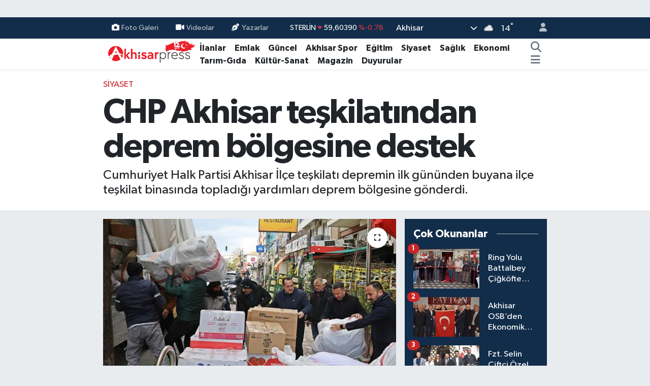

--- FILE ---
content_type: text/html; charset=UTF-8
request_url: https://www.akhisarpress.com/chp-akhisar-teskilatindan-deprem-bolgesine-destek
body_size: 22991
content:
<!DOCTYPE html>
<html lang="tr" data-theme="flow">
<head>
<link rel="dns-prefetch" href="//www.akhisarpress.com">
<link rel="dns-prefetch" href="//akhisarpresscom.teimg.com">
<link rel="dns-prefetch" href="//static.tebilisim.com">
<link rel="dns-prefetch" href="//www.googletagmanager.com">
<link rel="dns-prefetch" href="//pagead2.googlesyndication.com">
<link rel="dns-prefetch" href="//www.facebook.com">
<link rel="dns-prefetch" href="//www.twitter.com">
<link rel="dns-prefetch" href="//www.instagram.com">
<link rel="dns-prefetch" href="//www.youtube.com">
<link rel="dns-prefetch" href="//api.whatsapp.com">
<link rel="dns-prefetch" href="//x.com">
<link rel="dns-prefetch" href="//www.linkedin.com">
<link rel="dns-prefetch" href="//pinterest.com">
<link rel="dns-prefetch" href="//t.me">
<link rel="dns-prefetch" href="//www.akhisarpress.net">
<link rel="dns-prefetch" href="//media.api-sports.io">
<link rel="dns-prefetch" href="//apps.apple.com">
<link rel="dns-prefetch" href="//play.google.com">
<link rel="dns-prefetch" href="//tebilisim.com">
<link rel="dns-prefetch" href="//facebook.com">
<link rel="dns-prefetch" href="//twitter.com">
<link rel="dns-prefetch" href="//www.google.com">
<link rel="dns-prefetch" href="//example.com">

    <meta charset="utf-8">
<title>CHP Akhisar teşkilatından deprem bölgesine destek - Akhisar Press Haber - Akhisar&#039;ın Doğru Tarafsız Haber Sitesi</title>
<meta name="description" content="Cumhuriyet Halk Partisi Akhisar İlçe teşkilatı depremin ilk gününden buyana ilçe teşkilat binasında topladığı yardımları deprem bölgesine gönderdi.">
<meta name="keywords" content="chp, akhisar chp destek, deprem, yardım">
<link rel="canonical" href="https://www.akhisarpress.com/chp-akhisar-teskilatindan-deprem-bolgesine-destek">
<meta name="viewport" content="width=device-width,initial-scale=1">
<meta name="X-UA-Compatible" content="IE=edge">
<meta name="robots" content="max-image-preview:large">
<meta name="theme-color" content="#122d4a">
<meta name="apple-itunes-app" content="1001154484">
<meta name="google-play-app" content="com.tebilisim.android.akhisarpress">
<meta name="title" content="CHP Akhisar teşkilatından deprem bölgesine destek">
<meta name="articleSection" content="news">
<meta name="datePublished" content="2023-02-08T17:11:00+03:00">
<meta name="dateModified" content="2023-02-08T17:11:00+03:00">
<meta name="articleAuthor" content="Mustafa Özdemir">
<meta name="author" content="Mustafa Özdemir">
<link rel="amphtml" href="https://www.akhisarpress.com/chp-akhisar-teskilatindan-deprem-bolgesine-destek/amp">
<meta property="og:site_name" content="Akhisar Press Haber - Akhisar&#039;ın Doğru Tarafsız Haber Sitesi">
<meta property="og:title" content="CHP Akhisar teşkilatından deprem bölgesine destek">
<meta property="og:description" content="Cumhuriyet Halk Partisi Akhisar İlçe teşkilatı depremin ilk gününden buyana ilçe teşkilat binasında topladığı yardımları deprem bölgesine gönderdi.">
<meta property="og:url" content="https://www.akhisarpress.com/chp-akhisar-teskilatindan-deprem-bolgesine-destek">
<meta property="og:image" content="https://akhisarpresscom.teimg.com/akhisarpress-com/uploads/2023/02/chp-2.jpg">
<meta property="og:type" content="article">
<meta property="og:article:published_time" content="2023-02-08T17:11:00+03:00">
<meta property="og:article:modified_time" content="2023-02-08T17:11:00+03:00">
<meta name="twitter:card" content="summary_large_image">
<meta name="twitter:site" content="@akhisarpress">
<meta name="twitter:title" content="CHP Akhisar teşkilatından deprem bölgesine destek">
<meta name="twitter:description" content="Cumhuriyet Halk Partisi Akhisar İlçe teşkilatı depremin ilk gününden buyana ilçe teşkilat binasında topladığı yardımları deprem bölgesine gönderdi.">
<meta name="twitter:image" content="https://akhisarpresscom.teimg.com/akhisarpress-com/uploads/2023/02/chp-2.jpg">
<meta name="twitter:url" content="https://www.akhisarpress.com/chp-akhisar-teskilatindan-deprem-bolgesine-destek">
<link rel="shortcut icon" type="image/x-icon" href="https://akhisarpresscom.teimg.com/akhisarpress-com/uploads/2023/11/android-chrome-512x512.png">
<link rel="manifest" href="https://www.akhisarpress.com/manifest.json?v=6.6.4" />
<link rel="preload" href="https://static.tebilisim.com/flow/assets/css/font-awesome/fa-solid-900.woff2" as="font" type="font/woff2" crossorigin />
<link rel="preload" href="https://static.tebilisim.com/flow/assets/css/font-awesome/fa-brands-400.woff2" as="font" type="font/woff2" crossorigin />
<link rel="preload" href="https://static.tebilisim.com/flow/assets/css/weather-icons/font/weathericons-regular-webfont.woff2" as="font" type="font/woff2" crossorigin />
<link rel="preload" href="https://static.tebilisim.com/flow/vendor/te/fonts/gibson/Gibson-Bold.woff2" as="font" type="font/woff2" crossorigin />
<link rel="preload" href="https://static.tebilisim.com/flow/vendor/te/fonts/gibson/Gibson-BoldItalic.woff2" as="font" type="font/woff2" crossorigin />
<link rel="preload" href="https://static.tebilisim.com/flow/vendor/te/fonts/gibson/Gibson-Italic.woff2" as="font" type="font/woff2" crossorigin />
<link rel="preload" href="https://static.tebilisim.com/flow/vendor/te/fonts/gibson/Gibson-Light.woff2" as="font" type="font/woff2" crossorigin />
<link rel="preload" href="https://static.tebilisim.com/flow/vendor/te/fonts/gibson/Gibson-LightItalic.woff2" as="font" type="font/woff2" crossorigin />
<link rel="preload" href="https://static.tebilisim.com/flow/vendor/te/fonts/gibson/Gibson-SemiBold.woff2" as="font" type="font/woff2" crossorigin />
<link rel="preload" href="https://static.tebilisim.com/flow/vendor/te/fonts/gibson/Gibson-SemiBoldItalic.woff2" as="font" type="font/woff2" crossorigin />
<link rel="preload" href="https://static.tebilisim.com/flow/vendor/te/fonts/gibson/Gibson.woff2" as="font" type="font/woff2" crossorigin />


<link rel="preload" as="style" href="https://static.tebilisim.com/flow/vendor/te/fonts/gibson.css?v=6.6.4">
<link rel="stylesheet" href="https://static.tebilisim.com/flow/vendor/te/fonts/gibson.css?v=6.6.4">

<style>:root {
        --te-link-color: #333;
        --te-link-hover-color: #000;
        --te-font: "Gibson";
        --te-secondary-font: "Gibson";
        --te-h1-font-size: 67px;
        --te-color: #122d4a;
        --te-hover-color: #194c82;
        --mm-ocd-width: 85%!important; /*  Mobil Menü Genişliği */
        --swiper-theme-color: var(--te-color)!important;
        --header-13-color: #ffc107;
    }</style><link rel="preload" as="style" href="https://static.tebilisim.com/flow/assets/vendor/bootstrap/css/bootstrap.min.css?v=6.6.4">
<link rel="stylesheet" href="https://static.tebilisim.com/flow/assets/vendor/bootstrap/css/bootstrap.min.css?v=6.6.4">
<link rel="preload" as="style" href="https://static.tebilisim.com/flow/assets/css/app6.6.4.min.css">
<link rel="stylesheet" href="https://static.tebilisim.com/flow/assets/css/app6.6.4.min.css">



<script type="application/ld+json">{"@context":"https:\/\/schema.org","@type":"WebSite","url":"https:\/\/www.akhisarpress.com","potentialAction":{"@type":"SearchAction","target":"https:\/\/www.akhisarpress.com\/arama?q={query}","query-input":"required name=query"}}</script>

<script type="application/ld+json">{"@context":"https:\/\/schema.org","@type":"NewsMediaOrganization","url":"https:\/\/www.akhisarpress.com","name":"Akhisar Press Haber","logo":"https:\/\/akhisarpresscom.teimg.com\/akhisarpress-com\/uploads\/2024\/09\/12yil.png","sameAs":["https:\/\/www.facebook.com\/akhisarpress","https:\/\/www.twitter.com\/akhisarpress","https:\/\/www.youtube.com\/akhisarpress","https:\/\/www.instagram.com\/akhisarpresshaber"]}</script>

<script type="application/ld+json">{"@context":"https:\/\/schema.org","@graph":[{"@type":"SiteNavigationElement","name":"Ana Sayfa","url":"https:\/\/www.akhisarpress.com","@id":"https:\/\/www.akhisarpress.com"},{"@type":"SiteNavigationElement","name":"Ekonomi","url":"https:\/\/www.akhisarpress.com\/ekonomi","@id":"https:\/\/www.akhisarpress.com\/ekonomi"},{"@type":"SiteNavigationElement","name":"G\u00fcncel","url":"https:\/\/www.akhisarpress.com\/guncel","@id":"https:\/\/www.akhisarpress.com\/guncel"},{"@type":"SiteNavigationElement","name":"Siyaset","url":"https:\/\/www.akhisarpress.com\/siyaset","@id":"https:\/\/www.akhisarpress.com\/siyaset"},{"@type":"SiteNavigationElement","name":"Akhisar Spor","url":"https:\/\/www.akhisarpress.com\/akhisar-spor","@id":"https:\/\/www.akhisarpress.com\/akhisar-spor"},{"@type":"SiteNavigationElement","name":"Magazin","url":"https:\/\/www.akhisarpress.com\/magazin","@id":"https:\/\/www.akhisarpress.com\/magazin"},{"@type":"SiteNavigationElement","name":"E\u011fitim","url":"https:\/\/www.akhisarpress.com\/egitim","@id":"https:\/\/www.akhisarpress.com\/egitim"},{"@type":"SiteNavigationElement","name":"D\u00fcnya","url":"https:\/\/www.akhisarpress.com\/dunya","@id":"https:\/\/www.akhisarpress.com\/dunya"},{"@type":"SiteNavigationElement","name":"Sa\u011fl\u0131k","url":"https:\/\/www.akhisarpress.com\/saglik","@id":"https:\/\/www.akhisarpress.com\/saglik"},{"@type":"SiteNavigationElement","name":"Teknoloji","url":"https:\/\/www.akhisarpress.com\/teknoloji","@id":"https:\/\/www.akhisarpress.com\/teknoloji"},{"@type":"SiteNavigationElement","name":"Ya\u015fam","url":"https:\/\/www.akhisarpress.com\/yasam","@id":"https:\/\/www.akhisarpress.com\/yasam"},{"@type":"SiteNavigationElement","name":"K\u00fclt\u00fcr-Sanat","url":"https:\/\/www.akhisarpress.com\/kultur-sanat","@id":"https:\/\/www.akhisarpress.com\/kultur-sanat"},{"@type":"SiteNavigationElement","name":"Tar\u0131m-G\u0131da","url":"https:\/\/www.akhisarpress.com\/tarim-gida","@id":"https:\/\/www.akhisarpress.com\/tarim-gida"},{"@type":"SiteNavigationElement","name":"Kad\u0131n","url":"https:\/\/www.akhisarpress.com\/kadin","@id":"https:\/\/www.akhisarpress.com\/kadin"},{"@type":"SiteNavigationElement","name":"R\u00f6portaj","url":"https:\/\/www.akhisarpress.com\/roportaj","@id":"https:\/\/www.akhisarpress.com\/roportaj"},{"@type":"SiteNavigationElement","name":"Duyurular","url":"https:\/\/www.akhisarpress.com\/duyurular","@id":"https:\/\/www.akhisarpress.com\/duyurular"},{"@type":"SiteNavigationElement","name":"Sekt\u00f6rel","url":"https:\/\/www.akhisarpress.com\/sektorel","@id":"https:\/\/www.akhisarpress.com\/sektorel"},{"@type":"SiteNavigationElement","name":"Yerel Haber","url":"https:\/\/www.akhisarpress.com\/yerel-haber","@id":"https:\/\/www.akhisarpress.com\/yerel-haber"},{"@type":"SiteNavigationElement","name":"Emlak","url":"https:\/\/www.akhisarpress.com\/akhisar-emlak","@id":"https:\/\/www.akhisarpress.com\/akhisar-emlak"},{"@type":"SiteNavigationElement","name":"G\u00fcndem","url":"https:\/\/www.akhisarpress.com\/gundem","@id":"https:\/\/www.akhisarpress.com\/gundem"},{"@type":"SiteNavigationElement","name":"\u0130leti\u015fim","url":"https:\/\/www.akhisarpress.com\/iletisim","@id":"https:\/\/www.akhisarpress.com\/iletisim"},{"@type":"SiteNavigationElement","name":"K\u00fcnye","url":"https:\/\/www.akhisarpress.com\/kunye","@id":"https:\/\/www.akhisarpress.com\/kunye"},{"@type":"SiteNavigationElement","name":"Manisa Merkez \u00d6nemli Telefon Listesi","url":"https:\/\/www.akhisarpress.com\/manisa-merkez-onemli-telefon-listesi","@id":"https:\/\/www.akhisarpress.com\/manisa-merkez-onemli-telefon-listesi"},{"@type":"SiteNavigationElement","name":"Akhisar \u00d6nemli Telefonlar Listesi","url":"https:\/\/www.akhisarpress.com\/akhisar-onemli-telefonlar-listesi","@id":"https:\/\/www.akhisarpress.com\/akhisar-onemli-telefonlar-listesi"},{"@type":"SiteNavigationElement","name":"Gizlilik Politikas\u0131","url":"https:\/\/www.akhisarpress.com\/gizlilik-politikasi","@id":"https:\/\/www.akhisarpress.com\/gizlilik-politikasi"},{"@type":"SiteNavigationElement","name":"Etiketler","url":"https:\/\/www.akhisarpress.com\/etiketler","@id":"https:\/\/www.akhisarpress.com\/etiketler"},{"@type":"SiteNavigationElement","name":"Tadhisar \u0130\u015f Ba\u015fvuru Formu","url":"https:\/\/www.akhisarpress.com\/tadhisar-is-basvuru-formu","@id":"https:\/\/www.akhisarpress.com\/tadhisar-is-basvuru-formu"},{"@type":"SiteNavigationElement","name":"Akhisar Press Gazetesi 1. Say\u0131s\u0131","url":"https:\/\/www.akhisarpress.com\/akhisar-press-gazetesi-1-sayisi","@id":"https:\/\/www.akhisarpress.com\/akhisar-press-gazetesi-1-sayisi"},{"@type":"SiteNavigationElement","name":"Akhisar hakk\u0131nda","url":"https:\/\/www.akhisarpress.com\/akhisar-hakkinda","@id":"https:\/\/www.akhisarpress.com\/akhisar-hakkinda"},{"@type":"SiteNavigationElement","name":"Gizlilik S\u00f6zle\u015fmesi","url":"https:\/\/www.akhisarpress.com\/gizlilik-sozlesmesi","@id":"https:\/\/www.akhisarpress.com\/gizlilik-sozlesmesi"},{"@type":"SiteNavigationElement","name":"Akhisar'\u0131n \u00f6zellikleri nelerdir?","url":"https:\/\/www.akhisarpress.com\/akhisarin-ozellikleri-nelerdir","@id":"https:\/\/www.akhisarpress.com\/akhisarin-ozellikleri-nelerdir"},{"@type":"SiteNavigationElement","name":"Akhisar'\u0131n eski ad\u0131 nedir?","url":"https:\/\/www.akhisarpress.com\/akhisarin-eski-adi-nedir","@id":"https:\/\/www.akhisarpress.com\/akhisarin-eski-adi-nedir"},{"@type":"SiteNavigationElement","name":"Akhisar'da neler var?","url":"https:\/\/www.akhisarpress.com\/akhisarda-neler-var","@id":"https:\/\/www.akhisarpress.com\/akhisarda-neler-var"},{"@type":"SiteNavigationElement","name":"AK Parti Akhisar Belediye Ba\u015fkan Aday\u0131 \u00d6mer \u0130\u015f\u00e7i kimdir?","url":"https:\/\/www.akhisarpress.com\/ak-parti-akhisar-belediye-baskan-adayi-omer-isci-kimdir","@id":"https:\/\/www.akhisarpress.com\/ak-parti-akhisar-belediye-baskan-adayi-omer-isci-kimdir"},{"@type":"SiteNavigationElement","name":"Akhisar Mahalle K\u00f6y Otob\u00fcs Saatleri 04.06.2024","url":"https:\/\/www.akhisarpress.com\/akhisar-mahalle-koy-otobus-saatleri-04062024","@id":"https:\/\/www.akhisarpress.com\/akhisar-mahalle-koy-otobus-saatleri-04062024"},{"@type":"SiteNavigationElement","name":"F\u0131rsatlar","url":"https:\/\/www.akhisarpress.com\/firsatlar","@id":"https:\/\/www.akhisarpress.com\/firsatlar"},{"@type":"SiteNavigationElement","name":"Yazarlar","url":"https:\/\/www.akhisarpress.com\/yazarlar","@id":"https:\/\/www.akhisarpress.com\/yazarlar"},{"@type":"SiteNavigationElement","name":"Foto Galeri","url":"https:\/\/www.akhisarpress.com\/foto-galeri","@id":"https:\/\/www.akhisarpress.com\/foto-galeri"},{"@type":"SiteNavigationElement","name":"Video Galeri","url":"https:\/\/www.akhisarpress.com\/video","@id":"https:\/\/www.akhisarpress.com\/video"},{"@type":"SiteNavigationElement","name":"Biyografiler","url":"https:\/\/www.akhisarpress.com\/biyografi","@id":"https:\/\/www.akhisarpress.com\/biyografi"},{"@type":"SiteNavigationElement","name":"Anketler","url":"https:\/\/www.akhisarpress.com\/anketler","@id":"https:\/\/www.akhisarpress.com\/anketler"},{"@type":"SiteNavigationElement","name":"Akhisar Bug\u00fcn, Yar\u0131n ve 1 Haftal\u0131k Hava Durumu Tahmini","url":"https:\/\/www.akhisarpress.com\/akhisar-hava-durumu","@id":"https:\/\/www.akhisarpress.com\/akhisar-hava-durumu"},{"@type":"SiteNavigationElement","name":"Akhisar Namaz Vakitleri","url":"https:\/\/www.akhisarpress.com\/akhisar-namaz-vakitleri","@id":"https:\/\/www.akhisarpress.com\/akhisar-namaz-vakitleri"},{"@type":"SiteNavigationElement","name":"Puan Durumu ve Fikst\u00fcr","url":"https:\/\/www.akhisarpress.com\/futbol\/st-super-lig-puan-durumu-ve-fikstur","@id":"https:\/\/www.akhisarpress.com\/futbol\/st-super-lig-puan-durumu-ve-fikstur"}]}</script>

<script type="application/ld+json">{"@context":"https:\/\/schema.org","@type":"BreadcrumbList","itemListElement":[{"@type":"ListItem","position":1,"item":{"@type":"Thing","@id":"https:\/\/www.akhisarpress.com","name":"Haberler"}}]}</script>
<script type="application/ld+json">{"@context":"https:\/\/schema.org","@type":"NewsArticle","headline":"CHP Akhisar te\u015fkilat\u0131ndan deprem b\u00f6lgesine destek","articleSection":"Siyaset","dateCreated":"2023-02-08T17:11:00+03:00","datePublished":"2023-02-08T17:11:00+03:00","dateModified":"2023-02-08T17:11:00+03:00","wordCount":171,"genre":"news","mainEntityOfPage":{"@type":"WebPage","@id":"https:\/\/www.akhisarpress.com\/chp-akhisar-teskilatindan-deprem-bolgesine-destek"},"articleBody":"<p>Cumhuriyet Halk Partisi Akhisar \u0130l\u00e7e te\u015fkilat\u0131 depremin ilk g\u00fcn\u00fcnden buyana il\u00e7e te\u015fkilat binas\u0131nda toplad\u0131\u011f\u0131 yard\u0131mlar\u0131 deprem b\u00f6lgesine g\u00f6nderdi.<\/p>\r\n\r\n<p>Akhisar Belediye Ba\u015fkan\u0131 Besim Dutlulu, Belediye Ba\u015fkan Yard\u0131mc\u0131lar\u0131, CHP\u2019li meclis \u00fcyeleri, CHP Akhisar \u0130l\u00e7e Ba\u015fkan\u0131 Umut \u00c7avu\u015f, Kad\u0131n Kollar\u0131 Ba\u015fkan\u0131 Fatma Celeb\u00e7i, Gen\u00e7lik Kollar\u0131 Ba\u015fkan\u0131 Serkan Kurban, \u0130l\u00e7e Y\u00f6netim Kurulu \u00dcyeleri ve partililer il\u00e7e lokalinde toplanan yard\u0131mlar\u0131 hep birlikte t\u0131ra y\u00fckledi.<\/p>\r\n\r\n<p>Yard\u0131mlar i\u00e7in t\u00fcm duyarl\u0131 Akhisarl\u0131lara te\u015fekk\u00fcr eden CHP Akhisar \u0130l\u00e7e Ba\u015fkan\u0131 Umut \u00c7avu\u015f yard\u0131mlar\u0131 halen il\u00e7e te\u015fkilat\u0131nda almaya devam ettiklerini vurgulad\u0131.<\/p>\r\n\r\n<p>U\u011furlama t\u00f6renine kat\u0131lan Akhisar Belediye Ba\u015fkan\u0131 Besim Dutlulu, \u201cCumhuriyet Halk Partisi Akhisar \u0130l\u00e7e Ba\u015fkanl\u0131\u011f\u0131m\u0131z taraf\u0131ndan toplanan ve haz\u0131rlanan yard\u0131m malzemeleri, deprem b\u00f6lgesindeki ihtiya\u00e7 sahiplerine do\u011fru yola \u00e7\u0131kt\u0131. Yaralar\u0131m\u0131z\u0131 dayan\u0131\u015fma ile hep birlikte saraca\u011f\u0131z\u201ddedi.<\/p>\r\n\r\n<p><img src=\"https:\/\/www.akhisarpress.net\/haberfoto\/2023\/2\/8\/chp\/1.jpg\" \/> <img src=\"https:\/\/www.akhisarpress.net\/haberfoto\/2023\/2\/8\/chp\/2.jpg\" \/> <img src=\"https:\/\/www.akhisarpress.net\/haberfoto\/2023\/2\/8\/chp\/3.jpg\" \/> <img src=\"https:\/\/www.akhisarpress.net\/haberfoto\/2023\/2\/8\/chp\/4.jpg\" \/> <img src=\"https:\/\/www.akhisarpress.net\/haberfoto\/2023\/2\/8\/chp\/5.jpg\" \/> <img src=\"https:\/\/www.akhisarpress.net\/haberfoto\/2023\/2\/8\/chp\/6.jpg\" \/> <img src=\"https:\/\/www.akhisarpress.net\/haberfoto\/2023\/2\/8\/chp\/7.jpg\" \/> <img src=\"https:\/\/www.akhisarpress.net\/haberfoto\/2023\/2\/8\/chp\/8.jpg\" \/> <img src=\"https:\/\/www.akhisarpress.net\/haberfoto\/2023\/2\/8\/chp\/9.jpg\" \/> <img src=\"https:\/\/www.akhisarpress.net\/haberfoto\/2023\/2\/8\/chp\/10.jpg\" \/> <img src=\"https:\/\/www.akhisarpress.net\/haberfoto\/2023\/2\/8\/chp\/11.jpg\" \/> <img src=\"https:\/\/www.akhisarpress.net\/haberfoto\/2023\/2\/8\/chp\/12.jpg\" \/><\/p>","description":"Cumhuriyet Halk Partisi Akhisar \u0130l\u00e7e te\u015fkilat\u0131 depremin ilk g\u00fcn\u00fcnden buyana il\u00e7e te\u015fkilat binas\u0131nda toplad\u0131\u011f\u0131 yard\u0131mlar\u0131 deprem b\u00f6lgesine g\u00f6nderdi.","inLanguage":"tr-TR","keywords":["chp","akhisar chp destek","deprem","yard\u0131m"],"image":{"@type":"ImageObject","url":"https:\/\/akhisarpresscom.teimg.com\/crop\/1280x720\/akhisarpress-com\/uploads\/2023\/02\/chp-2.jpg","width":"1280","height":"720","caption":"CHP Akhisar te\u015fkilat\u0131ndan deprem b\u00f6lgesine destek"},"publishingPrinciples":"https:\/\/www.akhisarpress.com\/gizlilik-sozlesmesi","isFamilyFriendly":"http:\/\/schema.org\/True","isAccessibleForFree":"http:\/\/schema.org\/True","publisher":{"@type":"Organization","name":"Akhisar Press Haber","image":"https:\/\/akhisarpresscom.teimg.com\/akhisarpress-com\/uploads\/2024\/09\/12yil.png","logo":{"@type":"ImageObject","url":"https:\/\/akhisarpresscom.teimg.com\/akhisarpress-com\/uploads\/2024\/09\/12yil.png","width":"640","height":"375"}},"author":{"@type":"Person","name":"Mustafa \u00d6zdemir","honorificPrefix":"","jobTitle":"","url":null}}</script>





<style>
.mega-menu {z-index: 9999 !important;}
@media screen and (min-width: 1620px) {
    .container {width: 1280px!important; max-width: 1280px!important;}
    #ad_36 {margin-right: 15px !important;}
    #ad_9 {margin-left: 15px !important;}
}

@media screen and (min-width: 1325px) and (max-width: 1620px) {
    .container {width: 1100px!important; max-width: 1100px!important;}
    #ad_36 {margin-right: 100px !important;}
    #ad_9 {margin-left: 100px !important;}
}
@media screen and (min-width: 1295px) and (max-width: 1325px) {
    .container {width: 990px!important; max-width: 990px!important;}
    #ad_36 {margin-right: 165px !important;}
    #ad_9 {margin-left: 165px !important;}
}
@media screen and (min-width: 1200px) and (max-width: 1295px) {
    .container {width: 900px!important; max-width: 900px!important;}
    #ad_36 {margin-right: 210px !important;}
    #ad_9 {margin-left: 210px !important;}

}
</style><script async src="https://www.googletagmanager.com/gtag/js?id=UA-28910772-1"></script>
<script>
  window.dataLayer = window.dataLayer || [];
  function gtag(){dataLayer.push(arguments);}
  gtag('js', new Date());

  gtag('config', 'UA-28910772-1');
</script>


<script async src="https://pagead2.googlesyndication.com/pagead/js/adsbygoogle.js?client=ca-pub-3865047864207096"
     crossorigin="anonymous"></script>



<script async data-cfasync="false"
	src="https://www.googletagmanager.com/gtag/js?id=GA4-269218004"></script>
<script data-cfasync="false">
	window.dataLayer = window.dataLayer || [];
	  function gtag(){dataLayer.push(arguments);}
	  gtag('js', new Date());
	  gtag('config', 'GA4-269218004');
</script>




</head>




<body class="d-flex flex-column min-vh-100">

    <div id="ad_152" data-channel="152" data-advert="temedya" data-rotation="120" class="d-none d-sm-flex flex-column align-items-center justify-content-start text-center mx-auto overflow-hidden my-3" data-affix="0"></div><div id="ad_152_mobile" data-channel="152" data-advert="temedya" data-rotation="120" class="d-flex d-sm-none flex-column align-items-center justify-content-start text-center mx-auto overflow-hidden my-3" data-affix="0" style="width: 426px;height: 87px;" data-width="426" data-height="87"></div><div data-pagespeed="true"><script async src="https://pagead2.googlesyndication.com/pagead/js/adsbygoogle.js?client=ca-pub-3865047864207096"
     crossorigin="anonymous"></script></div>
    

    <header class="header-4">
    <div class="top-header d-none d-lg-block">
        <div class="container">
            <div class="d-flex justify-content-between align-items-center">

                <ul  class="top-menu nav small sticky-top">
        <li class="nav-item   ">
        <a href="/foto-galeri" class="nav-link pe-3" target="_self" title="Foto Galeri"><i class="fa fa-camera me-1 text-light mr-1"></i>Foto Galeri</a>
        
    </li>
        <li class="nav-item   ">
        <a href="/video" class="nav-link pe-3" target="_self" title="Videolar"><i class="fa fa-video me-1 text-light mr-1"></i>Videolar</a>
        
    </li>
        <li class="nav-item   ">
        <a href="/yazarlar" class="nav-link pe-3" target="_self" title="Yazarlar"><i class="fa fa-pen-nib me-1 text-light mr-1"></i>Yazarlar</a>
        
    </li>
    </ul>


                                    <div class="position-relative overflow-hidden ms-auto text-end" style="height: 36px;">
                        <!-- PİYASALAR -->
        <div class="newsticker mini small">
        <ul class="newsticker__list list-unstyled" data-header="4">
            <li class="newsticker__item col dolar">DOLAR
                <span class="text-success"><i class="fa fa-caret-up"></i></span>
                <span class="value">43,49900</span>
                <span class="text-success">%0.19</span>
            </li>
            <li class="newsticker__item col euro">EURO
                <span class="text-danger"><i class="fa fa-caret-down"></i></span>
                <span class="value">51,62400</span>
                <span class="text-danger">%-0.9</span>
            </li>
            <li class="newsticker__item col euro">STERLİN
                <span class="text-danger"><i class="fa fa-caret-down"></i></span>
                <span class="value">59,60390</span>
                <span class="text-danger">%-0.78</span>
            </li>
            <li class="newsticker__item col altin">G.ALTIN
                <span class="text-success"><i class="fa fa-caret-minus"></i></span>
                <span class="value">6788,96000</span>
                <span class="text-success">%0</span>
            </li>
            <li class="newsticker__item col bist">BİST100
                <span class="text-success"><i class="fa fa-caret-up"></i></span>
                <span class="value">13.838,00</span>
                <span class="text-success">%5</span>
            </li>
            <li class="newsticker__item col btc">BITCOIN
                <span class="text-danger"><i class="fa fa-caret-down"></i></span>
                <span class="value">78.706,20</span>
                <span class="text-danger">%-6.43</span>
            </li>
        </ul>
    </div>
    

                    </div>
                    <div class="d-flex justify-content-end align-items-center text-light ms-4 weather-widget mini">
                        <!-- HAVA DURUMU -->

<input type="hidden" name="widget_setting_weathercity" value="38.91852000,27.84006000" />

            <div class="weather d-none d-xl-block me-2" data-header="4">
            <div class="custom-selectbox text-white" onclick="toggleDropdown(this)" style="width: 100%">
    <div class="d-flex justify-content-between align-items-center">
        <span style="">Akhisar</span>
        <i class="fas fa-chevron-down" style="font-size: 14px"></i>
    </div>
    <ul class="bg-white text-dark overflow-widget" style="min-height: 100px; max-height: 300px">
                        <li>
            <a href="https://www.akhisarpress.com/manisa-ahmetli-hava-durumu" title="Ahmetli Hava Durumu" class="text-dark">
                Ahmetli
            </a>
        </li>
                        <li>
            <a href="https://www.akhisarpress.com/manisa-akhisar-hava-durumu" title="Akhisar Hava Durumu" class="text-dark">
                Akhisar
            </a>
        </li>
                        <li>
            <a href="https://www.akhisarpress.com/manisa-alasehir-hava-durumu" title="Alaşehir Hava Durumu" class="text-dark">
                Alaşehir
            </a>
        </li>
                        <li>
            <a href="https://www.akhisarpress.com/manisa-demirci-hava-durumu" title="Demirci Hava Durumu" class="text-dark">
                Demirci
            </a>
        </li>
                        <li>
            <a href="https://www.akhisarpress.com/manisa-golmarmara-hava-durumu" title="Gölmarmara Hava Durumu" class="text-dark">
                Gölmarmara
            </a>
        </li>
                        <li>
            <a href="https://www.akhisarpress.com/manisa-gordes-hava-durumu" title="Gördes Hava Durumu" class="text-dark">
                Gördes
            </a>
        </li>
                        <li>
            <a href="https://www.akhisarpress.com/manisa-kirkagac-hava-durumu" title="Kırkağaç Hava Durumu" class="text-dark">
                Kırkağaç
            </a>
        </li>
                        <li>
            <a href="https://www.akhisarpress.com/manisa-koprubasi-hava-durumu" title="Köprübaşı Hava Durumu" class="text-dark">
                Köprübaşı
            </a>
        </li>
                        <li>
            <a href="https://www.akhisarpress.com/manisa-kula-hava-durumu" title="Kula Hava Durumu" class="text-dark">
                Kula
            </a>
        </li>
                        <li>
            <a href="https://www.akhisarpress.com/manisa-salihli-hava-durumu" title="Salihli Hava Durumu" class="text-dark">
                Salihli
            </a>
        </li>
                        <li>
            <a href="https://www.akhisarpress.com/manisa-sarigol-hava-durumu" title="Sarıgöl Hava Durumu" class="text-dark">
                Sarıgöl
            </a>
        </li>
                        <li>
            <a href="https://www.akhisarpress.com/manisa-saruhanli-hava-durumu" title="Saruhanlı Hava Durumu" class="text-dark">
                Saruhanlı
            </a>
        </li>
                        <li>
            <a href="https://www.akhisarpress.com/manisa-sehzadeler-hava-durumu" title="Şehzadeler Hava Durumu" class="text-dark">
                Şehzadeler
            </a>
        </li>
                        <li>
            <a href="https://www.akhisarpress.com/manisa-selendi-hava-durumu" title="Selendi Hava Durumu" class="text-dark">
                Selendi
            </a>
        </li>
                        <li>
            <a href="https://www.akhisarpress.com/manisa-soma-hava-durumu" title="Soma Hava Durumu" class="text-dark">
                Soma
            </a>
        </li>
                        <li>
            <a href="https://www.akhisarpress.com/manisa-turgutlu-hava-durumu" title="Turgutlu Hava Durumu" class="text-dark">
                Turgutlu
            </a>
        </li>
                        <li>
            <a href="https://www.akhisarpress.com/manisa-yunusemre-hava-durumu" title="Yunusemre Hava Durumu" class="text-dark">
                Yunusemre
            </a>
        </li>
            </ul>
</div>

        </div>
        <div class="d-none d-xl-block" data-header="4">
            <span class="lead me-2">
                <img src="//cdn.weatherapi.com/weather/64x64/night/122.png" class="condition" width="26" height="26" alt="14" />
            </span>
            <span class="degree text-white">14</span><sup class="text-white">°</sup>
        </div>
    
<div data-location='{"city":"TUXX0014"}' class="d-none"></div>


                    </div>
                                <ul class="nav ms-4">
                    <li class="nav-item ms-2"><a class="nav-link pe-0" href="/member/login" title="Üyelik Girişi" target="_blank"><i class="fa fa-user"></i></a></li>
                </ul>
            </div>
        </div>
    </div>
    <nav class="main-menu navbar navbar-expand-lg bg-white shadow-sm py-1">
        <div class="container">
            <div class="d-lg-none">
                <a href="#menu" title="Ana Menü"><i class="fa fa-bars fa-lg"></i></a>
            </div>
            <div>
                                <a class="navbar-brand me-0" href="/" title="Akhisar Press Haber - Akhisar&#039;ın Doğru Tarafsız Haber Sitesi">
                    <img src="https://akhisarpresscom.teimg.com/akhisarpress-com/uploads/2024/09/12yil.png" alt="Akhisar Press Haber - Akhisar&#039;ın Doğru Tarafsız Haber Sitesi" width="182" height="40" class="light-mode img-fluid flow-logo">
<img src="https://akhisarpresscom.teimg.com/akhisarpress-com/uploads/2024/09/12yil.png" alt="Akhisar Press Haber - Akhisar&#039;ın Doğru Tarafsız Haber Sitesi" width="182" height="40" class="dark-mode img-fluid flow-logo d-none">

                </a>
                            </div>
            <div class="d-none d-lg-block">
                <ul  class="nav fw-semibold">
        <li class="nav-item   ">
        <a href="/ilan" class="nav-link nav-link text-dark" target="_self" title="İlanlar">İlanlar</a>
        
    </li>
        <li class="nav-item   ">
        <a href="https://www.akhisarpress.com/ilan/kategori/emlak" class="nav-link nav-link text-dark" target="_blank" title="Emlak">Emlak</a>
        
    </li>
        <li class="nav-item   ">
        <a href="/guncel" class="nav-link nav-link text-dark" target="_self" title="Güncel">Güncel</a>
        
    </li>
        <li class="nav-item   ">
        <a href="/akhisar-spor" class="nav-link nav-link text-dark" target="_self" title="Akhisar Spor">Akhisar Spor</a>
        
    </li>
        <li class="nav-item   ">
        <a href="/egitim" class="nav-link nav-link text-dark" target="_self" title="Eğitim">Eğitim</a>
        
    </li>
        <li class="nav-item   ">
        <a href="/siyaset" class="nav-link nav-link text-dark" target="_self" title="Siyaset">Siyaset</a>
        
    </li>
        <li class="nav-item   ">
        <a href="/saglik" class="nav-link nav-link text-dark" target="_self" title="Sağlık">Sağlık</a>
        
    </li>
        <li class="nav-item   ">
        <a href="/ekonomi" class="nav-link nav-link text-dark" target="_self" title="Ekonomi">Ekonomi</a>
        
    </li>
        <li class="nav-item   ">
        <a href="/tarim-gida" class="nav-link nav-link text-dark" target="_self" title="Tarım-Gıda">Tarım-Gıda</a>
        
    </li>
        <li class="nav-item   ">
        <a href="/kultur-sanat" class="nav-link nav-link text-dark" target="_self" title="Kültür-Sanat">Kültür-Sanat</a>
        
    </li>
        <li class="nav-item   ">
        <a href="/magazin" class="nav-link nav-link text-dark" target="_self" title="Magazin">Magazin</a>
        
    </li>
        <li class="nav-item   ">
        <a href="/duyurular" class="nav-link nav-link text-dark" target="_self" title="Duyurular">Duyurular</a>
        
    </li>
    </ul>

            </div>
            <ul class="navigation-menu nav d-flex align-items-center">
                <li class="nav-item">
                    <a href="/arama" class="nav-link" title="Ara">
                        <i class="fa fa-search fa-lg text-secondary"></i>
                    </a>
                </li>
                
                <li class="nav-item dropdown d-none d-lg-block position-static">
                    <a class="nav-link p-0 ms-2 text-secondary" data-bs-toggle="dropdown" href="#" aria-haspopup="true" aria-expanded="false" title="Ana Menü"><i class="fa fa-bars fa-lg"></i></a>
                    <div class="mega-menu dropdown-menu dropdown-menu-end text-capitalize shadow-lg border-0 rounded-0">

    <div class="row g-3 small p-3">

                <div class="col">
            <div class="extra-sections bg-light p-3 border">
                <a href="https://www.akhisarpress.com/manisa-nobetci-eczaneler" title="Manisa Nöbetçi Eczaneler" class="d-block border-bottom pb-2 mb-2" target="_self"><i class="fa-solid fa-capsules me-2"></i>Manisa Nöbetçi Eczaneler</a>
<a href="https://www.akhisarpress.com/manisa-hava-durumu" title="Manisa Hava Durumu" class="d-block border-bottom pb-2 mb-2" target="_self"><i class="fa-solid fa-cloud-sun me-2"></i>Manisa Hava Durumu</a>
<a href="https://www.akhisarpress.com/manisa-namaz-vakitleri" title="Manisa Namaz Vakitleri" class="d-block border-bottom pb-2 mb-2" target="_self"><i class="fa-solid fa-mosque me-2"></i>Manisa Namaz Vakitleri</a>
<a href="https://www.akhisarpress.com/manisa-trafik-durumu" title="Manisa Trafik Yoğunluk Haritası" class="d-block border-bottom pb-2 mb-2" target="_self"><i class="fa-solid fa-car me-2"></i>Manisa Trafik Yoğunluk Haritası</a>
<a href="https://www.akhisarpress.com/futbol/super-lig-puan-durumu-ve-fikstur" title="Süper Lig Puan Durumu ve Fikstür" class="d-block border-bottom pb-2 mb-2" target="_self"><i class="fa-solid fa-chart-bar me-2"></i>Süper Lig Puan Durumu ve Fikstür</a>
<a href="https://www.akhisarpress.com/tum-mansetler" title="Tüm Manşetler" class="d-block border-bottom pb-2 mb-2" target="_self"><i class="fa-solid fa-newspaper me-2"></i>Tüm Manşetler</a>
<a href="https://www.akhisarpress.com/sondakika-haberleri" title="Son Dakika Haberleri" class="d-block border-bottom pb-2 mb-2" target="_self"><i class="fa-solid fa-bell me-2"></i>Son Dakika Haberleri</a>

            </div>
        </div>
        
        <div class="col">
        <a href="/magazin" class="d-block border-bottom  pb-2 mb-2" target="_self" title="Magazin">Magazin</a>
            <a href="/kultur-sanat" class="d-block border-bottom  pb-2 mb-2" target="_self" title="Kültür-Sanat">Kültür-Sanat</a>
            <a href="/duyurular" class="d-block border-bottom  pb-2 mb-2" target="_self" title="Duyurular">Duyurular</a>
            <a href="/tarim-gida" class="d-block border-bottom  pb-2 mb-2" target="_self" title="Tarım-Gıda">Tarım-Gıda</a>
            <a href="/sektorel" class="d-block border-bottom  pb-2 mb-2" target="_self" title="Sektörel">Sektörel</a>
            <a href="/roportaj" class="d-block border-bottom  pb-2 mb-2" target="_self" title="Röportaj">Röportaj</a>
            <a href="/dunya" class="d-block  pb-2 mb-2" target="_self" title="Dünya">Dünya</a>
        </div><div class="col">
            <a href="/yasam" class="d-block border-bottom  pb-2 mb-2" target="_self" title="Yaşam">Yaşam</a>
            <a href="/kadin" class="d-block border-bottom  pb-2 mb-2" target="_self" title="Kadın">Kadın</a>
            <a href="/teknoloji" class="d-block border-bottom  pb-2 mb-2" target="_self" title="Teknoloji">Teknoloji</a>
            <a href="/yerel-haber" class="d-block border-bottom  pb-2 mb-2" target="_self" title="Yerel Haber">Yerel Haber</a>
            <a href="/akhisar-emlak" class="d-block border-bottom  pb-2 mb-2" target="_self" title="Akhisar Emlak">Akhisar Emlak</a>
            <a href="/ulke" class="d-block border-bottom  pb-2 mb-2" target="_self" title="Ülke">Ülke</a>
            <a href="https://www.akhisarpress.com/etiketler" class="d-block  pb-2 mb-2" target="_blank" title="Etiketler">Etiketler</a>
        </div><div class="col">
        </div>


    </div>

    <div class="p-3 bg-light">
                <a class="me-3"
            href="https://www.facebook.com/akhisarpress" target="_blank" rel="nofollow noreferrer noopener"><i class="fab fa-facebook me-2 text-navy"></i> Facebook</a>
                        <a class="me-3"
            href="https://www.twitter.com/akhisarpress" target="_blank" rel="nofollow noreferrer noopener"><i class="fab fa-x-twitter "></i> Twitter</a>
                        <a class="me-3"
            href="https://www.instagram.com/akhisarpresshaber" target="_blank" rel="nofollow noreferrer noopener"><i class="fab fa-instagram me-2 text-magenta"></i> Instagram</a>
                                <a class="me-3"
            href="https://www.youtube.com/akhisarpress" target="_blank" rel="nofollow noreferrer noopener"><i class="fab fa-youtube me-2 text-danger"></i> Youtube</a>
                                                <a class="" href="https://api.whatsapp.com/send?phone=05557156317" title="Whatsapp" rel="nofollow noreferrer noopener"><i
            class="fab fa-whatsapp me-2 text-navy"></i> WhatsApp İhbar Hattı</a>    </div>

    <div class="mega-menu-footer p-2 bg-te-color">
        <a class="dropdown-item text-white" href="/kunye" title="Künye"><i class="fa fa-id-card me-2"></i> Künye</a>
        <a class="dropdown-item text-white" href="/iletisim" title="İletişim"><i class="fa fa-envelope me-2"></i> İletişim</a>
        <a class="dropdown-item text-white" href="/rss-baglantilari" title="RSS Bağlantıları"><i class="fa fa-rss me-2"></i> RSS Bağlantıları</a>
        <a class="dropdown-item text-white" href="/member/login" title="Üyelik Girişi"><i class="fa fa-user me-2"></i> Üyelik Girişi</a>
    </div>


</div>

                </li>
            </ul>
        </div>
    </nav>
    <ul  class="mobile-categories d-lg-none list-inline bg-white">
        <li class="list-inline-item">
        <a href="/ilan" class="text-dark" target="_self" title="İlanlar">
                İlanlar
        </a>
    </li>
        <li class="list-inline-item">
        <a href="https://www.akhisarpress.com/ilan/kategori/emlak" class="text-dark" target="_blank" title="Emlak">
                Emlak
        </a>
    </li>
        <li class="list-inline-item">
        <a href="/guncel" class="text-dark" target="_self" title="Güncel">
                Güncel
        </a>
    </li>
        <li class="list-inline-item">
        <a href="/akhisar-spor" class="text-dark" target="_self" title="Akhisar Spor">
                Akhisar Spor
        </a>
    </li>
        <li class="list-inline-item">
        <a href="/egitim" class="text-dark" target="_self" title="Eğitim">
                Eğitim
        </a>
    </li>
        <li class="list-inline-item">
        <a href="/siyaset" class="text-dark" target="_self" title="Siyaset">
                Siyaset
        </a>
    </li>
        <li class="list-inline-item">
        <a href="/saglik" class="text-dark" target="_self" title="Sağlık">
                Sağlık
        </a>
    </li>
        <li class="list-inline-item">
        <a href="/ekonomi" class="text-dark" target="_self" title="Ekonomi">
                Ekonomi
        </a>
    </li>
        <li class="list-inline-item">
        <a href="/tarim-gida" class="text-dark" target="_self" title="Tarım-Gıda">
                Tarım-Gıda
        </a>
    </li>
        <li class="list-inline-item">
        <a href="/kultur-sanat" class="text-dark" target="_self" title="Kültür-Sanat">
                Kültür-Sanat
        </a>
    </li>
        <li class="list-inline-item">
        <a href="/magazin" class="text-dark" target="_self" title="Magazin">
                Magazin
        </a>
    </li>
        <li class="list-inline-item">
        <a href="/duyurular" class="text-dark" target="_self" title="Duyurular">
                Duyurular
        </a>
    </li>
    </ul>


</header>






<main class="single overflow-hidden" style="min-height: 300px">

            
    
    <div class="infinite" data-show-advert="1">

    

    <div class="infinite-item d-block" data-id="20297" data-category-id="3" data-reference="TE\Archive\Models\Archive" data-json-url="/service/json/featured-infinite.json">

        

        <div class="news-header py-3 bg-white">
            <div class="container">

                

                <div class="text-center text-lg-start">
                    <a href="https://www.akhisarpress.com/siyaset" target="_self" title="Siyaset" style="color: #CA2527;" class="text-uppercase category">Siyaset</a>
                </div>

                <h1 class="h2 fw-bold text-lg-start headline my-2 text-center" itemprop="headline">CHP Akhisar teşkilatından deprem bölgesine destek</h1>
                
                <h2 class="lead text-center text-lg-start text-dark description" itemprop="description">Cumhuriyet Halk Partisi Akhisar İlçe teşkilatı depremin ilk gününden buyana ilçe teşkilat binasında topladığı yardımları deprem bölgesine gönderdi.</h2>
                
            </div>
        </div>


        <div class="container g-0 g-sm-4">

            <div class="news-section overflow-hidden mt-lg-3">
                <div class="row g-3">
                    <div class="col-lg-8">
                        <div class="card border-0 rounded-0 mb-3">

                            <div class="inner">
    <a href="https://akhisarpresscom.teimg.com/crop/1280x720/akhisarpress-com/uploads/2023/02/chp-2.jpg" class="position-relative d-block" data-fancybox>
                        <div class="zoom-in-out m-3">
            <i class="fa fa-expand" style="font-size: 14px"></i>
        </div>
        <img class="img-fluid" src="https://akhisarpresscom.teimg.com/crop/1280x720/akhisarpress-com/uploads/2023/02/chp-2.jpg" alt="CHP Akhisar teşkilatından deprem bölgesine destek" width="860" height="504" loading="eager" fetchpriority="high" decoding="async" style="width:100%; aspect-ratio: 860 / 504;" />
            </a>
</div>





                            <div class="share-area d-flex justify-content-between align-items-center bg-light p-2">

    <div class="mobile-share-button-container mb-2 d-block d-md-none">
    <button
        class="btn btn-primary btn-sm rounded-0 shadow-sm w-100"
        onclick="handleMobileShare(event, 'CHP Akhisar teşkilatından deprem bölgesine destek', 'https://www.akhisarpress.com/chp-akhisar-teskilatindan-deprem-bolgesine-destek')"
        title="Paylaş"
    >
        <i class="fas fa-share-alt me-2"></i>Paylaş
    </button>
</div>

<div class="social-buttons-new d-none d-md-flex justify-content-between">
    <a
        href="https://www.facebook.com/sharer/sharer.php?u=https%3A%2F%2Fwww.akhisarpress.com%2Fchp-akhisar-teskilatindan-deprem-bolgesine-destek"
        onclick="initiateDesktopShare(event, 'facebook')"
        class="btn btn-primary btn-sm rounded-0 shadow-sm me-1"
        title="Facebook'ta Paylaş"
        data-platform="facebook"
        data-share-url="https://www.akhisarpress.com/chp-akhisar-teskilatindan-deprem-bolgesine-destek"
        data-share-title="CHP Akhisar teşkilatından deprem bölgesine destek"
        rel="noreferrer nofollow noopener external"
    >
        <i class="fab fa-facebook-f"></i>
    </a>

    <a
        href="https://x.com/intent/tweet?url=https%3A%2F%2Fwww.akhisarpress.com%2Fchp-akhisar-teskilatindan-deprem-bolgesine-destek&text=CHP+Akhisar+te%C5%9Fkilat%C4%B1ndan+deprem+b%C3%B6lgesine+destek"
        onclick="initiateDesktopShare(event, 'twitter')"
        class="btn btn-dark btn-sm rounded-0 shadow-sm me-1"
        title="X'de Paylaş"
        data-platform="twitter"
        data-share-url="https://www.akhisarpress.com/chp-akhisar-teskilatindan-deprem-bolgesine-destek"
        data-share-title="CHP Akhisar teşkilatından deprem bölgesine destek"
        rel="noreferrer nofollow noopener external"
    >
        <i class="fab fa-x-twitter text-white"></i>
    </a>

    <a
        href="https://api.whatsapp.com/send?text=CHP+Akhisar+te%C5%9Fkilat%C4%B1ndan+deprem+b%C3%B6lgesine+destek+-+https%3A%2F%2Fwww.akhisarpress.com%2Fchp-akhisar-teskilatindan-deprem-bolgesine-destek"
        onclick="initiateDesktopShare(event, 'whatsapp')"
        class="btn btn-success btn-sm rounded-0 btn-whatsapp shadow-sm me-1"
        title="Whatsapp'ta Paylaş"
        data-platform="whatsapp"
        data-share-url="https://www.akhisarpress.com/chp-akhisar-teskilatindan-deprem-bolgesine-destek"
        data-share-title="CHP Akhisar teşkilatından deprem bölgesine destek"
        rel="noreferrer nofollow noopener external"
    >
        <i class="fab fa-whatsapp fa-lg"></i>
    </a>

    <div class="dropdown">
        <button class="dropdownButton btn btn-sm rounded-0 btn-warning border-none shadow-sm me-1" type="button" data-bs-toggle="dropdown" name="socialDropdownButton" title="Daha Fazla">
            <i id="icon" class="fa fa-plus"></i>
        </button>

        <ul class="dropdown-menu dropdown-menu-end border-0 rounded-1 shadow">
            <li>
                <a
                    href="https://www.linkedin.com/sharing/share-offsite/?url=https%3A%2F%2Fwww.akhisarpress.com%2Fchp-akhisar-teskilatindan-deprem-bolgesine-destek"
                    class="dropdown-item"
                    onclick="initiateDesktopShare(event, 'linkedin')"
                    data-platform="linkedin"
                    data-share-url="https://www.akhisarpress.com/chp-akhisar-teskilatindan-deprem-bolgesine-destek"
                    data-share-title="CHP Akhisar teşkilatından deprem bölgesine destek"
                    rel="noreferrer nofollow noopener external"
                    title="Linkedin"
                >
                    <i class="fab fa-linkedin text-primary me-2"></i>Linkedin
                </a>
            </li>
            <li>
                <a
                    href="https://pinterest.com/pin/create/button/?url=https%3A%2F%2Fwww.akhisarpress.com%2Fchp-akhisar-teskilatindan-deprem-bolgesine-destek&description=CHP+Akhisar+te%C5%9Fkilat%C4%B1ndan+deprem+b%C3%B6lgesine+destek&media="
                    class="dropdown-item"
                    onclick="initiateDesktopShare(event, 'pinterest')"
                    data-platform="pinterest"
                    data-share-url="https://www.akhisarpress.com/chp-akhisar-teskilatindan-deprem-bolgesine-destek"
                    data-share-title="CHP Akhisar teşkilatından deprem bölgesine destek"
                    rel="noreferrer nofollow noopener external"
                    title="Pinterest"
                >
                    <i class="fab fa-pinterest text-danger me-2"></i>Pinterest
                </a>
            </li>
            <li>
                <a
                    href="https://t.me/share/url?url=https%3A%2F%2Fwww.akhisarpress.com%2Fchp-akhisar-teskilatindan-deprem-bolgesine-destek&text=CHP+Akhisar+te%C5%9Fkilat%C4%B1ndan+deprem+b%C3%B6lgesine+destek"
                    class="dropdown-item"
                    onclick="initiateDesktopShare(event, 'telegram')"
                    data-platform="telegram"
                    data-share-url="https://www.akhisarpress.com/chp-akhisar-teskilatindan-deprem-bolgesine-destek"
                    data-share-title="CHP Akhisar teşkilatından deprem bölgesine destek"
                    rel="noreferrer nofollow noopener external"
                    title="Telegram"
                >
                    <i class="fab fa-telegram-plane text-primary me-2"></i>Telegram
                </a>
            </li>
            <li class="border-0">
                <a class="dropdown-item" href="javascript:void(0)" onclick="printContent(event)" title="Yazdır">
                    <i class="fas fa-print text-dark me-2"></i>
                    Yazdır
                </a>
            </li>
            <li class="border-0">
                <a class="dropdown-item" href="javascript:void(0)" onclick="copyURL(event, 'https://www.akhisarpress.com/chp-akhisar-teskilatindan-deprem-bolgesine-destek')" rel="noreferrer nofollow noopener external" title="Bağlantıyı Kopyala">
                    <i class="fas fa-link text-dark me-2"></i>
                    Kopyala
                </a>
            </li>
        </ul>
    </div>
</div>

<script>
    var shareableModelId = 20297;
    var shareableModelClass = 'TE\\Archive\\Models\\Archive';

    function shareCount(id, model, platform, url) {
        fetch("https://www.akhisarpress.com/sharecount", {
            method: 'POST',
            headers: {
                'Content-Type': 'application/json',
                'X-CSRF-TOKEN': document.querySelector('meta[name="csrf-token"]')?.getAttribute('content')
            },
            body: JSON.stringify({ id, model, platform, url })
        }).catch(err => console.error('Share count fetch error:', err));
    }

    function goSharePopup(url, title, width = 600, height = 400) {
        const left = (screen.width - width) / 2;
        const top = (screen.height - height) / 2;
        window.open(
            url,
            title,
            `width=${width},height=${height},left=${left},top=${top},resizable=yes,scrollbars=yes`
        );
    }

    async function handleMobileShare(event, title, url) {
        event.preventDefault();

        if (shareableModelId && shareableModelClass) {
            shareCount(shareableModelId, shareableModelClass, 'native_mobile_share', url);
        }

        const isAndroidWebView = navigator.userAgent.includes('Android') && !navigator.share;

        if (isAndroidWebView) {
            window.location.href = 'androidshare://paylas?title=' + encodeURIComponent(title) + '&url=' + encodeURIComponent(url);
            return;
        }

        if (navigator.share) {
            try {
                await navigator.share({ title: title, url: url });
            } catch (error) {
                if (error.name !== 'AbortError') {
                    console.error('Web Share API failed:', error);
                }
            }
        } else {
            alert("Bu cihaz paylaşımı desteklemiyor.");
        }
    }

    function initiateDesktopShare(event, platformOverride = null) {
        event.preventDefault();
        const anchor = event.currentTarget;
        const platform = platformOverride || anchor.dataset.platform;
        const webShareUrl = anchor.href;
        const contentUrl = anchor.dataset.shareUrl || webShareUrl;

        if (shareableModelId && shareableModelClass && platform) {
            shareCount(shareableModelId, shareableModelClass, platform, contentUrl);
        }

        goSharePopup(webShareUrl, platform ? platform.charAt(0).toUpperCase() + platform.slice(1) : "Share");
    }

    function copyURL(event, urlToCopy) {
        event.preventDefault();
        navigator.clipboard.writeText(urlToCopy).then(() => {
            alert('Bağlantı panoya kopyalandı!');
        }).catch(err => {
            console.error('Could not copy text: ', err);
            try {
                const textArea = document.createElement("textarea");
                textArea.value = urlToCopy;
                textArea.style.position = "fixed";
                document.body.appendChild(textArea);
                textArea.focus();
                textArea.select();
                document.execCommand('copy');
                document.body.removeChild(textArea);
                alert('Bağlantı panoya kopyalandı!');
            } catch (fallbackErr) {
                console.error('Fallback copy failed:', fallbackErr);
            }
        });
    }

    function printContent(event) {
        event.preventDefault();

        const triggerElement = event.currentTarget;
        const contextContainer = triggerElement.closest('.infinite-item') || document;

        const header      = contextContainer.querySelector('.post-header');
        const media       = contextContainer.querySelector('.news-section .col-lg-8 .inner, .news-section .col-lg-8 .ratio, .news-section .col-lg-8 iframe');
        const articleBody = contextContainer.querySelector('.article-text');

        if (!header && !media && !articleBody) {
            window.print();
            return;
        }

        let printHtml = '';
        
        if (header) {
            const titleEl = header.querySelector('h1');
            const descEl  = header.querySelector('.description, h2.lead');

            let cleanHeaderHtml = '<div class="printed-header">';
            if (titleEl) cleanHeaderHtml += titleEl.outerHTML;
            if (descEl)  cleanHeaderHtml += descEl.outerHTML;
            cleanHeaderHtml += '</div>';

            printHtml += cleanHeaderHtml;
        }

        if (media) {
            printHtml += media.outerHTML;
        }

        if (articleBody) {
            const articleClone = articleBody.cloneNode(true);
            articleClone.querySelectorAll('.post-flash').forEach(function (el) {
                el.parentNode.removeChild(el);
            });
            printHtml += articleClone.outerHTML;
        }
        const iframe = document.createElement('iframe');
        iframe.style.position = 'fixed';
        iframe.style.right = '0';
        iframe.style.bottom = '0';
        iframe.style.width = '0';
        iframe.style.height = '0';
        iframe.style.border = '0';
        document.body.appendChild(iframe);

        const frameWindow = iframe.contentWindow || iframe;
        const title = document.title || 'Yazdır';
        const headStyles = Array.from(document.querySelectorAll('link[rel="stylesheet"], style'))
            .map(el => el.outerHTML)
            .join('');

        iframe.onload = function () {
            try {
                frameWindow.focus();
                frameWindow.print();
            } finally {
                setTimeout(function () {
                    document.body.removeChild(iframe);
                }, 1000);
            }
        };

        const doc = frameWindow.document;
        doc.open();
        doc.write(`
            <!doctype html>
            <html lang="tr">
                <head>
<link rel="dns-prefetch" href="//www.akhisarpress.com">
<link rel="dns-prefetch" href="//akhisarpresscom.teimg.com">
<link rel="dns-prefetch" href="//static.tebilisim.com">
<link rel="dns-prefetch" href="//www.googletagmanager.com">
<link rel="dns-prefetch" href="//pagead2.googlesyndication.com">
<link rel="dns-prefetch" href="//www.facebook.com">
<link rel="dns-prefetch" href="//www.twitter.com">
<link rel="dns-prefetch" href="//www.instagram.com">
<link rel="dns-prefetch" href="//www.youtube.com">
<link rel="dns-prefetch" href="//api.whatsapp.com">
<link rel="dns-prefetch" href="//x.com">
<link rel="dns-prefetch" href="//www.linkedin.com">
<link rel="dns-prefetch" href="//pinterest.com">
<link rel="dns-prefetch" href="//t.me">
<link rel="dns-prefetch" href="//www.akhisarpress.net">
<link rel="dns-prefetch" href="//media.api-sports.io">
<link rel="dns-prefetch" href="//apps.apple.com">
<link rel="dns-prefetch" href="//play.google.com">
<link rel="dns-prefetch" href="//tebilisim.com">
<link rel="dns-prefetch" href="//facebook.com">
<link rel="dns-prefetch" href="//twitter.com">
<link rel="dns-prefetch" href="//www.google.com">
<link rel="dns-prefetch" href="//example.com">
                    <meta charset="utf-8">
                    <title>${title}</title>
                    ${headStyles}
                    <style>
                        html, body {
                            margin: 0;
                            padding: 0;
                            background: #ffffff;
                        }
                        .printed-article {
                            margin: 0;
                            padding: 20px;
                            box-shadow: none;
                            background: #ffffff;
                        }
                    </style>
                </head>
                <body>
                    <div class="printed-article">
                        ${printHtml}
                    </div>
                </body>
            </html>
        `);
        doc.close();
    }

    var dropdownButton = document.querySelector('.dropdownButton');
    if (dropdownButton) {
        var icon = dropdownButton.querySelector('#icon');
        var parentDropdown = dropdownButton.closest('.dropdown');
        if (parentDropdown && icon) {
            parentDropdown.addEventListener('show.bs.dropdown', function () {
                icon.classList.remove('fa-plus');
                icon.classList.add('fa-minus');
            });
            parentDropdown.addEventListener('hide.bs.dropdown', function () {
                icon.classList.remove('fa-minus');
                icon.classList.add('fa-plus');
            });
        }
    }
</script>

    
        
        <div class="google-news share-are text-end">

            <a href="#" title="Metin boyutunu küçült" class="te-textDown btn btn-sm btn-white rounded-0 me-1">A<sup>-</sup></a>
            <a href="#" title="Metin boyutunu büyüt" class="te-textUp btn btn-sm btn-white rounded-0 me-1">A<sup>+</sup></a>

            
        </div>
        

    
</div>


                            <div class="row small p-2 meta-data border-bottom">
                                <div class="col-sm-12 small text-center text-sm-start">
                                                                        <time class="me-3"><i class="fa fa-calendar me-1"></i> 08.02.2023 - 17:11</time>
                                                                                                            <span class="me-3"><i class="fa fa-eye me-1"></i> 1288</span>
                                                                                                                                            </div>
                            </div>
                            <div class="article-text container-padding" data-text-id="20297" property="articleBody">
                                
                                <p>Cumhuriyet Halk Partisi Akhisar İlçe teşkilatı depremin ilk gününden buyana ilçe teşkilat binasında topladığı yardımları deprem bölgesine gönderdi.</p>

<p>Akhisar Belediye Başkanı Besim Dutlulu, Belediye Başkan Yardımcıları, CHP’li meclis üyeleri, CHP Akhisar İlçe Başkanı Umut Çavuş, Kadın Kolları Başkanı Fatma Celebçi, Gençlik Kolları Başkanı Serkan Kurban, İlçe Yönetim Kurulu Üyeleri ve partililer ilçe lokalinde toplanan yardımları hep birlikte tıra yükledi.</p>

<p>Yardımlar için tüm duyarlı Akhisarlılara teşekkür eden CHP Akhisar İlçe Başkanı Umut Çavuş yardımları halen ilçe teşkilatında almaya devam ettiklerini vurguladı.</p>

<p>Uğurlama törenine katılan Akhisar Belediye Başkanı Besim Dutlulu, “Cumhuriyet Halk Partisi Akhisar İlçe Başkanlığımız tarafından toplanan ve hazırlanan yardım malzemeleri, deprem bölgesindeki ihtiyaç sahiplerine doğru yola çıktı. Yaralarımızı dayanışma ile hep birlikte saracağız”dedi.</p>

<p><img src="https://www.akhisarpress.net/haberfoto/2023/2/8/chp/1.jpg" /> <img src="https://www.akhisarpress.net/haberfoto/2023/2/8/chp/2.jpg" /> <img src="https://www.akhisarpress.net/haberfoto/2023/2/8/chp/3.jpg" /> <img src="https://www.akhisarpress.net/haberfoto/2023/2/8/chp/4.jpg" /> <img src="https://www.akhisarpress.net/haberfoto/2023/2/8/chp/5.jpg" /> <img src="https://www.akhisarpress.net/haberfoto/2023/2/8/chp/6.jpg" /> <img src="https://www.akhisarpress.net/haberfoto/2023/2/8/chp/7.jpg" /> <img src="https://www.akhisarpress.net/haberfoto/2023/2/8/chp/8.jpg" /> <img src="https://www.akhisarpress.net/haberfoto/2023/2/8/chp/9.jpg" /> <img src="https://www.akhisarpress.net/haberfoto/2023/2/8/chp/10.jpg" /> <img src="https://www.akhisarpress.net/haberfoto/2023/2/8/chp/11.jpg" /> <img src="https://www.akhisarpress.net/haberfoto/2023/2/8/chp/12.jpg" /></p><div class="article-source py-3 small ">
    </div>

                                                                
                            </div>

                                                        <div class="card-footer bg-light border-0">
                                                                <a href="https://www.akhisarpress.com/haberleri/chp" title="chp" class="btn btn-sm btn-outline-secondary me-1 my-1" rel="nofollow">Chp</a>
                                                                <a href="https://www.akhisarpress.com/haberleri/akhisar-chp-destek" title="akhisar chp destek" class="btn btn-sm btn-outline-secondary me-1 my-1" rel="nofollow">Akhisar chp destek</a>
                                                                <a href="https://www.akhisarpress.com/haberleri/deprem" title="deprem" class="btn btn-sm btn-outline-secondary me-1 my-1" rel="nofollow">Deprem</a>
                                                                <a href="https://www.akhisarpress.com/haberleri/yardim" title="yardım" class="btn btn-sm btn-outline-secondary me-1 my-1" rel="nofollow">Yardım</a>
                                                            </div>
                            
                        </div>

                        <div class="editors-choice my-3">
        <div class="row g-2">
                            <div class="col-12">
                    <a class="d-block bg-te-color p-1" href="/akhisarda-hastane-bahcesinde-korkunc-olay" title="Akhisar’da Hastane Bahçesinde Korkunç Olay!" target="_self">
                        <div class="row g-1 align-items-center">
                            <div class="col-5 col-sm-3">
                                <img src="https://akhisarpresscom.teimg.com/crop/250x150/akhisarpress-com/uploads/2026/01/akhisarpress-manset-27.png" loading="lazy" width="860" height="504"
                                    alt="Akhisar’da Hastane Bahçesinde Korkunç Olay!" class="img-fluid">
                            </div>
                            <div class="col-7 col-sm-9">
                                <div class="post-flash-heading p-2 text-white">
                                    <span class="mini-title d-none d-md-inline">Editörün Seçtiği</span>
                                    <div class="h4 title-3-line mb-0 fw-bold lh-sm">
                                        Akhisar’da Hastane Bahçesinde Korkunç Olay!
                                    </div>
                                </div>
                            </div>
                        </div>
                    </a>
                </div>
                            <div class="col-12">
                    <a class="d-block bg-te-color p-1" href="/akhisarda-karne-sevinci-30-bin-ogrenci-tatile-cikti" title="Akhisar’da Karne Sevinci: 30 Bin Öğrenci Tatile Çıktı" target="_self">
                        <div class="row g-1 align-items-center">
                            <div class="col-5 col-sm-3">
                                <img src="https://akhisarpresscom.teimg.com/crop/250x150/akhisarpress-com/uploads/2026/01/akhisarpress-manset-25.png" loading="lazy" width="860" height="504"
                                    alt="Akhisar’da Karne Sevinci: 30 Bin Öğrenci Tatile Çıktı" class="img-fluid">
                            </div>
                            <div class="col-7 col-sm-9">
                                <div class="post-flash-heading p-2 text-white">
                                    <span class="mini-title d-none d-md-inline">Editörün Seçtiği</span>
                                    <div class="h4 title-3-line mb-0 fw-bold lh-sm">
                                        Akhisar’da Karne Sevinci: 30 Bin Öğrenci Tatile Çıktı
                                    </div>
                                </div>
                            </div>
                        </div>
                    </a>
                </div>
                            <div class="col-12">
                    <a class="d-block bg-te-color p-1" href="/turkiyede-ilk-c130-ucak-kazasi-akhisarda-yasandi" title="Türkiye&#039;de İlk C130 Uçak Kazası Akhisar&#039;da Yaşandı" target="_self">
                        <div class="row g-1 align-items-center">
                            <div class="col-5 col-sm-3">
                                <img src="https://akhisarpresscom.teimg.com/crop/250x150/akhisarpress-com/uploads/2025/11/manset-000111-2025-11-18t234516262.png" loading="lazy" width="860" height="504"
                                    alt="Türkiye&#039;de İlk C130 Uçak Kazası Akhisar&#039;da Yaşandı" class="img-fluid">
                            </div>
                            <div class="col-7 col-sm-9">
                                <div class="post-flash-heading p-2 text-white">
                                    <span class="mini-title d-none d-md-inline">Editörün Seçtiği</span>
                                    <div class="h4 title-3-line mb-0 fw-bold lh-sm">
                                        Türkiye&#039;de İlk C130 Uçak Kazası Akhisar&#039;da Yaşandı
                                    </div>
                                </div>
                            </div>
                        </div>
                    </a>
                </div>
                    </div>
    </div>





                        <div class="author-box my-3 p-3 bg-white">
        <div class="d-flex">
            <div class="flex-shrink-0">
                <a href="/muhabir/4/mustafa-ozdemir" title="Mustafa Özdemir">
                    <img class="img-fluid rounded-circle" width="96" height="96"
                        src="https://akhisarpresscom.teimg.com/akhisarpress-com/uploads/2022/10/users/vesika.jpg" loading="lazy"
                        alt="Mustafa Özdemir">
                </a>
            </div>
            <div class="flex-grow-1 align-self-center ms-3">
                <div class="text-dark small text-uppercase">Editör Hakkında</div>
                <div class="h4"><a href="/muhabir/4/mustafa-ozdemir" title="Mustafa Özdemir">Mustafa Özdemir</a></div>
                <div class="text-secondary small show-all-text mb-2">Akhisar Press Haber&#039;in kurucusu ve yöneticisidir. İnstagram, Facebook ve sitemize reklam vermek için bize ulaşabilirsiniz - 0555 715 63 17</div>

                <div class="social-buttons d-flex justify-content-start">
                                            <a href="/cdn-cgi/l/email-protection#3d50484e495c5b5c5247595850544f580f050b7d5a505c5451135e5250" class="btn btn-outline-dark btn-sm me-1 rounded-1" title="E-Mail" target="_blank"><i class="fa fa-envelope"></i></a>
                                                                                                                                        </div>

            </div>
        </div>
    </div>





                        <div class="related-news my-3 bg-white p-3">
    <div class="section-title d-flex mb-3 align-items-center">
        <div class="h2 lead flex-shrink-1 text-te-color m-0 text-nowrap fw-bold">Bunlar da ilginizi çekebilir</div>
        <div class="flex-grow-1 title-line ms-3"></div>
    </div>
    <div class="row g-3">
                <div class="col-6 col-lg-4">
            <a href="/bakirlioglundan-golmarmarada-sert-cikis-20-bin-lira-maas-degil-sefalet-ucretidir" title="Bakırlıoğlu’ndan Gölmarmara’da Sert Çıkış: “20 Bin Lira Maaş Değil, Sefalet Ücretidir!”" target="_self">
                <img class="img-fluid" src="https://akhisarpresscom.teimg.com/crop/250x150/akhisarpress-com/uploads/2026/01/akhisarpress-manset-38.png" width="860" height="504" alt="Bakırlıoğlu’ndan Gölmarmara’da Sert Çıkış: “20 Bin Lira Maaş Değil, Sefalet Ücretidir!”"></a>
                <h3 class="h5 mt-1">
                    <a href="/bakirlioglundan-golmarmarada-sert-cikis-20-bin-lira-maas-degil-sefalet-ucretidir" title="Bakırlıoğlu’ndan Gölmarmara’da Sert Çıkış: “20 Bin Lira Maaş Değil, Sefalet Ücretidir!”" target="_self">Bakırlıoğlu’ndan Gölmarmara’da Sert Çıkış: “20 Bin Lira Maaş Değil, Sefalet Ücretidir!”</a>
                </h3>
            </a>
        </div>
                <div class="col-6 col-lg-4">
            <a href="/bakirlioglu-70-yasindaki-emekli-calisiyorsa-ekonomi-bitmistir" title="Bakırlıoğlu: &quot;70 Yaşındaki Emekli Çalışıyorsa Ekonomi Bitmiştir&quot;" target="_self">
                <img class="img-fluid" src="https://akhisarpresscom.teimg.com/crop/250x150/akhisarpress-com/uploads/2026/01/akhisarpress-manset-33.png" width="860" height="504" alt="Bakırlıoğlu: &quot;70 Yaşındaki Emekli Çalışıyorsa Ekonomi Bitmiştir&quot;"></a>
                <h3 class="h5 mt-1">
                    <a href="/bakirlioglu-70-yasindaki-emekli-calisiyorsa-ekonomi-bitmistir" title="Bakırlıoğlu: &quot;70 Yaşındaki Emekli Çalışıyorsa Ekonomi Bitmiştir&quot;" target="_self">Bakırlıoğlu: &quot;70 Yaşındaki Emekli Çalışıyorsa Ekonomi Bitmiştir&quot;</a>
                </h3>
            </a>
        </div>
                <div class="col-6 col-lg-4">
            <a href="/gulsah-durbay-icin-akhisarda-anlamli-vefa-genclik-kollarindan-lokma-hayri" title="Gülşah Durbay İçin Akhisar’da Anlamlı Vefa: Gençlik Kollarından Lokma Hayrı" target="_self">
                <img class="img-fluid" src="https://akhisarpresscom.teimg.com/crop/250x150/akhisarpress-com/uploads/2026/01/akhisarpress-manset-22.png" width="860" height="504" alt="Gülşah Durbay İçin Akhisar’da Anlamlı Vefa: Gençlik Kollarından Lokma Hayrı"></a>
                <h3 class="h5 mt-1">
                    <a href="/gulsah-durbay-icin-akhisarda-anlamli-vefa-genclik-kollarindan-lokma-hayri" title="Gülşah Durbay İçin Akhisar’da Anlamlı Vefa: Gençlik Kollarından Lokma Hayrı" target="_self">Gülşah Durbay İçin Akhisar’da Anlamlı Vefa: Gençlik Kollarından Lokma Hayrı</a>
                </h3>
            </a>
        </div>
                <div class="col-6 col-lg-4">
            <a href="/pazar-pazari-tartismasi-buyuyor-sozcuerden-sert-uyari" title="Pazar Pazarı Tartışması Büyüyor: Sözcüer’den Sert Uyarı" target="_self">
                <img class="img-fluid" src="https://akhisarpresscom.teimg.com/crop/250x150/akhisarpress-com/uploads/2026/01/akhisarpress-manset-9.png" width="860" height="504" alt="Pazar Pazarı Tartışması Büyüyor: Sözcüer’den Sert Uyarı"></a>
                <h3 class="h5 mt-1">
                    <a href="/pazar-pazari-tartismasi-buyuyor-sozcuerden-sert-uyari" title="Pazar Pazarı Tartışması Büyüyor: Sözcüer’den Sert Uyarı" target="_self">Pazar Pazarı Tartışması Büyüyor: Sözcüer’den Sert Uyarı</a>
                </h3>
            </a>
        </div>
                <div class="col-6 col-lg-4">
            <a href="/saadet-partisi-ilce-baskani-dursundan-basin-mensuplarina-anlamli-bulusma" title="Saadet Partisi İlçe Başkanı Dursun’dan Basın Mensuplarına Anlamlı Buluşma" target="_self">
                <img class="img-fluid" src="https://akhisarpresscom.teimg.com/crop/250x150/akhisarpress-com/uploads/2026/01/akhisarpress-manset-8.png" width="860" height="504" alt="Saadet Partisi İlçe Başkanı Dursun’dan Basın Mensuplarına Anlamlı Buluşma"></a>
                <h3 class="h5 mt-1">
                    <a href="/saadet-partisi-ilce-baskani-dursundan-basin-mensuplarina-anlamli-bulusma" title="Saadet Partisi İlçe Başkanı Dursun’dan Basın Mensuplarına Anlamlı Buluşma" target="_self">Saadet Partisi İlçe Başkanı Dursun’dan Basın Mensuplarına Anlamlı Buluşma</a>
                </h3>
            </a>
        </div>
                <div class="col-6 col-lg-4">
            <a href="/ak-parti-myk-toplantisi-sona-erdi" title="AK Parti MYK toplantısı sona erdi" target="_self">
                <img class="img-fluid" src="https://akhisarpresscom.teimg.com/crop/250x150/akhisarpress-com/uploads/2026/01/akhisarpress-manset-2.png" width="860" height="504" alt="AK Parti MYK toplantısı sona erdi"></a>
                <h3 class="h5 mt-1">
                    <a href="/ak-parti-myk-toplantisi-sona-erdi" title="AK Parti MYK toplantısı sona erdi" target="_self">AK Parti MYK toplantısı sona erdi</a>
                </h3>
            </a>
        </div>
            </div>
</div>


                        

                                                    <div id="comments" class="bg-white mb-3 p-3">

    
    <div>
        <div class="section-title d-flex mb-3 align-items-center">
            <div class="h2 lead flex-shrink-1 text-te-color m-0 text-nowrap fw-bold">Yorumlar </div>
            <div class="flex-grow-1 title-line ms-3"></div>
        </div>


        <form method="POST" action="https://www.akhisarpress.com/comments/add" accept-charset="UTF-8" id="form_20297"><input name="_token" type="hidden" value="yZZxDksT7XV0U53olXjKSlXBzDRTJteNAtI1iy33">
        <div id="nova_honeypot_mKJUuOOgOtp7kr9s_wrap" style="display: none" aria-hidden="true">
        <input id="nova_honeypot_mKJUuOOgOtp7kr9s"
               name="nova_honeypot_mKJUuOOgOtp7kr9s"
               type="text"
               value=""
                              autocomplete="nope"
               tabindex="-1">
        <input name="valid_from"
               type="text"
               value="[base64]"
                              autocomplete="off"
               tabindex="-1">
    </div>
        <input name="reference_id" type="hidden" value="20297">
        <input name="reference_type" type="hidden" value="TE\Archive\Models\Archive">
        <input name="parent_id" type="hidden" value="0">


        <div class="form-row">
            <div class="form-group mb-3">
                <textarea class="form-control" rows="3" placeholder="Yorumlarınızı ve düşüncelerinizi bizimle paylaşın" required name="body" cols="50"></textarea>
            </div>
            <div class="form-group mb-3">
                <input class="form-control" placeholder="Adınız soyadınız" required name="name" type="text">
            </div>


                        <div class="col-12 mb-3">
                <div class="g-recaptcha" data-sitekey="6LfqGrEhAAAAABukZrQsy28yGta5yh0wQumuyZtm" id="captcha" name="captcha"></div>
            </div>
            
            <div class="form-group mb-3">
                <button type="submit" class="btn btn-te-color add-comment" data-id="20297" data-reference="TE\Archive\Models\Archive">
                    <span class="spinner-border spinner-border-sm d-none"></span>
                    Gönder
                </button>
            </div>


        </div>

        
        </form>

        <div id="comment-area" class="comment_read_20297" data-post-id="20297" data-model="TE\Archive\Models\Archive" data-action="/comments/list" ></div>

        
    </div>
</div>

                        

                    </div>
                    <div class="col-lg-4">
                        <!-- SECONDARY SIDEBAR -->
                        <!-- TREND HABERLER -->
<section class="top-shared mb-3 px-3 pt-3 bg-te-color" data-widget-unique-key="trend_haberler_9665">
    <div class="section-title d-flex mb-3 align-items-center">
        <h2 class="lead flex-shrink-1 text-white m-0 text-nowrap fw-bold">Çok Okunanlar</h2>
        <div class="flex-grow-1 title-line-light ms-3"></div>
    </div>
        <a href="/ring-yolu-battalbey-cigkofte-acildi" title="Ring Yolu Battalbey Çiğköfte Açıldı!" target="_self" class="d-flex position-relative pb-3">
        <div class="flex-shrink-0">
            <img src="https://akhisarpresscom.teimg.com/crop/250x150/akhisarpress-com/uploads/2026/01/akhisarpress-manset-45.png" loading="lazy" width="130" height="76" alt="Ring Yolu Battalbey Çiğköfte Açıldı!" class="img-fluid">
        </div>
        <div class="flex-grow-1 ms-3 d-flex align-items-center">
            <div class="title-3-line lh-sm text-white">
                Ring Yolu Battalbey Çiğköfte Açıldı!
            </div>
        </div>
        <span class="sorting rounded-pill position-absolute translate-middle badge bg-red">1</span>
    </a>
        <a href="/akhisar-osbden-ekonomik-govde-gosterisi-borcumuz-yok-ihracatimiz-dev" title="Akhisar OSB’den Ekonomik Gövde Gösterisi: &quot;Borcumuz Yok, İhracatımız Dev&quot;" target="_self" class="d-flex position-relative pb-3">
        <div class="flex-shrink-0">
            <img src="https://akhisarpresscom.teimg.com/crop/250x150/akhisarpress-com/uploads/2026/01/akhisarpress-manset-47.png" loading="lazy" width="130" height="76" alt="Akhisar OSB’den Ekonomik Gövde Gösterisi: &quot;Borcumuz Yok, İhracatımız Dev&quot;" class="img-fluid">
        </div>
        <div class="flex-grow-1 ms-3 d-flex align-items-center">
            <div class="title-3-line lh-sm text-white">
                Akhisar OSB’den Ekonomik Gövde Gösterisi: &quot;Borcumuz Yok, İhracatımız Dev&quot;
            </div>
        </div>
        <span class="sorting rounded-pill position-absolute translate-middle badge bg-red">2</span>
    </a>
        <a href="/fzt-selin-ciftci-ozel-saglik-hizmet-birimi-akhisarda-acildi" title="Fzt. Selin Çiftçi Özel Sağlık Hizmet Birimi Akhisar&#039;da Açıldı" target="_self" class="d-flex position-relative pb-3">
        <div class="flex-shrink-0">
            <img src="https://akhisarpresscom.teimg.com/crop/250x150/akhisarpress-com/uploads/2026/01/akhisarpress-manset-46.png" loading="lazy" width="130" height="76" alt="Fzt. Selin Çiftçi Özel Sağlık Hizmet Birimi Akhisar&#039;da Açıldı" class="img-fluid">
        </div>
        <div class="flex-grow-1 ms-3 d-flex align-items-center">
            <div class="title-3-line lh-sm text-white">
                Fzt. Selin Çiftçi Özel Sağlık Hizmet Birimi Akhisar&#039;da Açıldı
            </div>
        </div>
        <span class="sorting rounded-pill position-absolute translate-middle badge bg-red">3</span>
    </a>
        <a href="/akhisar-esnafinda-hasan-ali-men-donemi-5-kez-guven-tazeledi" title="Akhisar Esnafında Hasan Ali Men Dönemi: 5. Kez Güven Tazeledi!" target="_self" class="d-flex position-relative pb-3">
        <div class="flex-shrink-0">
            <img src="https://akhisarpresscom.teimg.com/crop/250x150/akhisarpress-com/uploads/2026/01/akhisarpress-manset-51.png" loading="lazy" width="130" height="76" alt="Akhisar Esnafında Hasan Ali Men Dönemi: 5. Kez Güven Tazeledi!" class="img-fluid">
        </div>
        <div class="flex-grow-1 ms-3 d-flex align-items-center">
            <div class="title-3-line lh-sm text-white">
                Akhisar Esnafında Hasan Ali Men Dönemi: 5. Kez Güven Tazeledi!
            </div>
        </div>
        <span class="sorting rounded-pill position-absolute translate-middle badge bg-red">4</span>
    </a>
        <a href="/baskan-kayseriliden-belediye-personeline-buyuk-egitim-destegi" title="Başkan Kayserili’den Belediye Personeline Büyük Eğitim Desteği!" target="_self" class="d-flex position-relative pb-3">
        <div class="flex-shrink-0">
            <img src="https://akhisarpresscom.teimg.com/crop/250x150/akhisarpress-com/uploads/2026/01/akhisarpress-manset-48.png" loading="lazy" width="130" height="76" alt="Başkan Kayserili’den Belediye Personeline Büyük Eğitim Desteği!" class="img-fluid">
        </div>
        <div class="flex-grow-1 ms-3 d-flex align-items-center">
            <div class="title-3-line lh-sm text-white">
                Başkan Kayserili’den Belediye Personeline Büyük Eğitim Desteği!
            </div>
        </div>
        <span class="sorting rounded-pill position-absolute translate-middle badge bg-red">5</span>
    </a>
    </section>
<aside class="mb-3 bg-gradient-green league" data-widget-unique-key="puan_durumu_9673" data-default-league="super-lig">
    <div class="section-title d-flex p-3 align-items-center">
        <h2 class="lead flex-shrink-1 text-te-color m-0 fw-bold">
            <div class="h4 lead text-start text-white m-0"><i class="fa-solid fa-chart-simple me-2"></i>
            Süper Lig Puan Durumu</div>
        </h2>
    </div>
    <div class="px-2 pb-2">

        <div class="card border-0 rounded-0">
            <div class="card-body p-0">

                <div class="custom-selectbox " onclick="toggleDropdown(this)">

                    <div class="selected border-bottom">
                        <img src="https://www.akhisarpress.com/themes/flow/assets/img/leagues/super-lig.png" alt="Süper Lig">
                        Süper Lig
                        <i class="fas fa-chevron-down"></i>
                    </div>
                    <ul class="bg-white overflow-widget border-bottom" style="height: 400px">
                                                <li class="border-bottom">
                            <a href="/futbol/super-lig-puan-durumu-ve-fikstur" title="Süper Lig Puan Durumu ve Fikstür" class="text-dark">
                                <img src="https://www.akhisarpress.com/themes/flow/assets/img/leagues/super-lig.png" loading="lazy" width="54" height="54" alt="Süper Lig"> Süper Lig Puan Durumu ve Fikstür
                            </a>
                        </li>
                                                <li class="border-bottom">
                            <a href="/futbol/tff-1-lig-puan-durumu-ve-fikstur" title="TFF 1.Lig Puan Durumu ve Fikstür" class="text-dark">
                                <img src="https://www.akhisarpress.com/themes/flow/assets/img/leagues/tff-1-lig.png" loading="lazy" width="54" height="54" alt="TFF 1.Lig"> TFF 1.Lig Puan Durumu ve Fikstür
                            </a>
                        </li>
                                                <li class="border-bottom">
                            <a href="/futbol/tff-2-lig-beyaz-puan-durumu-ve-fikstur" title="TFF 2.Lig Beyaz Grup Puan Durumu ve Fikstür" class="text-dark">
                                <img src="https://www.akhisarpress.com/themes/flow/assets/img/leagues/tff-2-lig-beyaz.png" loading="lazy" width="54" height="54" alt="TFF 2.Lig Beyaz Grup"> TFF 2.Lig Beyaz Grup Puan Durumu ve Fikstür
                            </a>
                        </li>
                                                <li class="border-bottom">
                            <a href="/futbol/tff-2-lig-kirmizi-puan-durumu-ve-fikstur" title="TFF 2.Lig Kırmızı Grup Puan Durumu ve Fikstür" class="text-dark">
                                <img src="https://www.akhisarpress.com/themes/flow/assets/img/leagues/tff-2-lig-kirmizi.png" loading="lazy" width="54" height="54" alt="TFF 2.Lig Kırmızı Grup"> TFF 2.Lig Kırmızı Grup Puan Durumu ve Fikstür
                            </a>
                        </li>
                                                <li class="border-bottom">
                            <a href="/futbol/tff-3-lig-1-grup-puan-durumu-ve-fikstur" title="TFF 3.Lig 1.Grup Puan Durumu ve Fikstür" class="text-dark">
                                <img src="https://www.akhisarpress.com/themes/flow/assets/img/leagues/tff-3-lig-1-grup.png" loading="lazy" width="54" height="54" alt="TFF 3.Lig 1.Grup"> TFF 3.Lig 1.Grup Puan Durumu ve Fikstür
                            </a>
                        </li>
                                                <li class="border-bottom">
                            <a href="/futbol/tff-3-lig-2-grup-puan-durumu-ve-fikstur" title="TFF 3.Lig 2.Grup Puan Durumu ve Fikstür" class="text-dark">
                                <img src="https://www.akhisarpress.com/themes/flow/assets/img/leagues/tff-3-lig-2-grup.png" loading="lazy" width="54" height="54" alt="TFF 3.Lig 2.Grup"> TFF 3.Lig 2.Grup Puan Durumu ve Fikstür
                            </a>
                        </li>
                                                <li class="border-bottom">
                            <a href="/futbol/tff-3-lig-3-grup-puan-durumu-ve-fikstur" title="TFF 3.Lig 3.Grup Puan Durumu ve Fikstür" class="text-dark">
                                <img src="https://www.akhisarpress.com/themes/flow/assets/img/leagues/tff-3-lig-3-grup.png" loading="lazy" width="54" height="54" alt="TFF 3.Lig 3.Grup"> TFF 3.Lig 3.Grup Puan Durumu ve Fikstür
                            </a>
                        </li>
                                                <li class="border-bottom">
                            <a href="/futbol/tff-3-lig-4-grup-puan-durumu-ve-fikstur" title="TFF 3.Lig 4.Grup Puan Durumu ve Fikstür" class="text-dark">
                                <img src="https://www.akhisarpress.com/themes/flow/assets/img/leagues/tff-3-lig-4-grup.png" loading="lazy" width="54" height="54" alt="TFF 3.Lig 4.Grup"> TFF 3.Lig 4.Grup Puan Durumu ve Fikstür
                            </a>
                        </li>
                                                <li class="border-bottom">
                            <a href="/futbol/bundesliga-puan-durumu-ve-fikstur" title="Almanya Bundesliga Puan Durumu ve Fikstür" class="text-dark">
                                <img src="https://www.akhisarpress.com/themes/flow/assets/img/leagues/bundesliga.png" loading="lazy" width="54" height="54" alt="Almanya Bundesliga"> Almanya Bundesliga Puan Durumu ve Fikstür
                            </a>
                        </li>
                                                <li class="border-bottom">
                            <a href="/futbol/premier-lig-puan-durumu-ve-fikstur" title="İngiltere Premier Lig Puan Durumu ve Fikstür" class="text-dark">
                                <img src="https://www.akhisarpress.com/themes/flow/assets/img/leagues/premier-lig.png" loading="lazy" width="54" height="54" alt="İngiltere Premier Lig"> İngiltere Premier Lig Puan Durumu ve Fikstür
                            </a>
                        </li>
                                                <li class="border-bottom">
                            <a href="/futbol/la-liga-puan-durumu-ve-fikstur" title="İspanya La Liga Puan Durumu ve Fikstür" class="text-dark">
                                <img src="https://www.akhisarpress.com/themes/flow/assets/img/leagues/la-liga.png" loading="lazy" width="54" height="54" alt="İspanya La Liga"> İspanya La Liga Puan Durumu ve Fikstür
                            </a>
                        </li>
                                                <li class="border-bottom">
                            <a href="/futbol/serie-a-puan-durumu-ve-fikstur" title="İtalya Serie A Puan Durumu ve Fikstür" class="text-dark">
                                <img src="https://www.akhisarpress.com/themes/flow/assets/img/leagues/serie-a.png" loading="lazy" width="54" height="54" alt="İtalya Serie A"> İtalya Serie A Puan Durumu ve Fikstür
                            </a>
                        </li>
                                                <li class="border-bottom">
                            <a href="/futbol/ligue-1-puan-durumu-ve-fikstur" title="Fransa Ligue 1 Puan Durumu ve Fikstür" class="text-dark">
                                <img src="https://www.akhisarpress.com/themes/flow/assets/img/leagues/ligue-1.png" loading="lazy" width="54" height="54" alt="Fransa Ligue 1"> Fransa Ligue 1 Puan Durumu ve Fikstür
                            </a>
                        </li>
                                                <li class="border-bottom">
                            <a href="/futbol/azerbaijan-premyer-liqa-puan-durumu-ve-fikstur" title="Azerbaijan Premyer Liqa Puan Durumu ve Fikstür" class="text-dark">
                                <img src="https://www.akhisarpress.com/themes/flow/assets/img/leagues/azerbaijan-premyer-liqa.png" loading="lazy" width="54" height="54" alt="Azerbaijan Premyer Liqa"> Azerbaijan Premyer Liqa Puan Durumu ve Fikstür
                            </a>
                        </li>
                                                <li class="border-bottom">
                            <a href="/futbol/uefa-sampiyonlar-ligi-puan-durumu-ve-fikstur" title="Şampiyonlar Ligi Puan Durumu ve Fikstür" class="text-dark">
                                <img src="https://www.akhisarpress.com/themes/flow/assets/img/leagues/uefa-sampiyonlar-ligi.png" loading="lazy" width="54" height="54" alt="Şampiyonlar Ligi"> Şampiyonlar Ligi Puan Durumu ve Fikstür
                            </a>
                        </li>
                                                <li class="border-bottom">
                            <a href="/futbol/uefa-avrupa-ligi-puan-durumu-ve-fikstur" title="Avrupa Ligi Puan Durumu ve Fikstür" class="text-dark">
                                <img src="https://www.akhisarpress.com/themes/flow/assets/img/leagues/uefa-avrupa-ligi.png" loading="lazy" width="54" height="54" alt="Avrupa Ligi"> Avrupa Ligi Puan Durumu ve Fikstür
                            </a>
                        </li>
                                                <li class="border-bottom">
                            <a href="/futbol/uefa-konferans-ligi-puan-durumu-ve-fikstur" title="Konferans Ligi Puan Durumu ve Fikstür" class="text-dark">
                                <img src="https://www.akhisarpress.com/themes/flow/assets/img/leagues/uefa-konferans-ligi.png" loading="lazy" width="54" height="54" alt="Konferans Ligi"> Konferans Ligi Puan Durumu ve Fikstür
                            </a>
                        </li>
                                            </ul>
                </div>

                <div class="table-responsive">

                    <table class="table table-sm table-hover table-striped table-league">
                        <thead>
                            <tr>
                                <th class="border-0" style="width: 15px;text-align:right">#</th>
                                <th class="border-0" style="width: 30px"> </th>
                                <th class="border-0" style="text-align:left">Takım</th>
                                <th class="border-0" style="width: 10%;text-align:center">O</th>
                                <th class="border-0" style="width: 15%;text-align:center">P</th>
                            </tr>
                        </thead>
                        <tbody class="super-lig">
                                                        
                            <tr class="success">
                                <td class="border-0 fw-bold small" style="text-align: right;">1</td>
                                <td class="border-0" style="text-align:center"><img src="https://media.api-sports.io/football/teams/645.png" loading="lazy" alt="Galatasaray" width="24" height="24" class=""></td>
                                <td class="border-0" style="text-align: left">Galatasaray</td>
                                <td class="border-0 text-center">19</td>
                                <td class="border-0 text-center fw-bold">46</td>
                            </tr>
                                                        
                            <tr class="success">
                                <td class="border-0 fw-bold small" style="text-align: right;">2</td>
                                <td class="border-0" style="text-align:center"><img src="https://media.api-sports.io/football/teams/611.png" loading="lazy" alt="Fenerbahçe" width="24" height="24" class=""></td>
                                <td class="border-0" style="text-align: left">Fenerbahçe</td>
                                <td class="border-0 text-center">19</td>
                                <td class="border-0 text-center fw-bold">43</td>
                            </tr>
                                                        
                            <tr class="info">
                                <td class="border-0 fw-bold small" style="text-align: right;">3</td>
                                <td class="border-0" style="text-align:center"><img src="https://media.api-sports.io/football/teams/998.png" loading="lazy" alt="Trabzonspor" width="24" height="24" class=""></td>
                                <td class="border-0" style="text-align: left">Trabzonspor</td>
                                <td class="border-0 text-center">20</td>
                                <td class="border-0 text-center fw-bold">42</td>
                            </tr>
                                                        
                            <tr class="info">
                                <td class="border-0 fw-bold small" style="text-align: right;">4</td>
                                <td class="border-0" style="text-align:center"><img src="https://media.api-sports.io/football/teams/994.png" loading="lazy" alt="Göztepe" width="24" height="24" class=""></td>
                                <td class="border-0" style="text-align: left">Göztepe</td>
                                <td class="border-0 text-center">20</td>
                                <td class="border-0 text-center fw-bold">39</td>
                            </tr>
                                                        
                            <tr class="">
                                <td class="border-0 fw-bold small" style="text-align: right;">5</td>
                                <td class="border-0" style="text-align:center"><img src="https://media.api-sports.io/football/teams/549.png" loading="lazy" alt="Beşiktaş" width="24" height="24" class=""></td>
                                <td class="border-0" style="text-align: left">Beşiktaş</td>
                                <td class="border-0 text-center">20</td>
                                <td class="border-0 text-center fw-bold">36</td>
                            </tr>
                                                        
                            <tr class="">
                                <td class="border-0 fw-bold small" style="text-align: right;">6</td>
                                <td class="border-0" style="text-align:center"><img src="https://media.api-sports.io/football/teams/564.png" loading="lazy" alt="Başakşehir" width="24" height="24" class=""></td>
                                <td class="border-0" style="text-align: left">Başakşehir</td>
                                <td class="border-0 text-center">20</td>
                                <td class="border-0 text-center fw-bold">30</td>
                            </tr>
                                                        
                            <tr class="">
                                <td class="border-0 fw-bold small" style="text-align: right;">7</td>
                                <td class="border-0" style="text-align:center"><img src="https://media.api-sports.io/football/teams/3603.png" loading="lazy" alt="Samsunspor" width="24" height="24" class=""></td>
                                <td class="border-0" style="text-align: left">Samsunspor</td>
                                <td class="border-0 text-center">20</td>
                                <td class="border-0 text-center fw-bold">30</td>
                            </tr>
                                                        
                            <tr class="">
                                <td class="border-0 fw-bold small" style="text-align: right;">8</td>
                                <td class="border-0" style="text-align:center"><img src="https://media.api-sports.io/football/teams/3573.png" loading="lazy" alt="Gaziantep FK" width="24" height="24" class=""></td>
                                <td class="border-0" style="text-align: left">Gaziantep FK</td>
                                <td class="border-0 text-center">19</td>
                                <td class="border-0 text-center fw-bold">25</td>
                            </tr>
                                                        
                            <tr class="">
                                <td class="border-0 fw-bold small" style="text-align: right;">9</td>
                                <td class="border-0" style="text-align:center"><img src="https://media.api-sports.io/football/teams/7411.png" loading="lazy" alt="Kocaelispor" width="24" height="24" class=""></td>
                                <td class="border-0" style="text-align: left">Kocaelispor</td>
                                <td class="border-0 text-center">19</td>
                                <td class="border-0 text-center fw-bold">24</td>
                            </tr>
                                                        
                            <tr class="">
                                <td class="border-0 fw-bold small" style="text-align: right;">10</td>
                                <td class="border-0" style="text-align:center"><img src="https://media.api-sports.io/football/teams/996.png" loading="lazy" alt="Alanyaspor" width="24" height="24" class=""></td>
                                <td class="border-0" style="text-align: left">Alanyaspor</td>
                                <td class="border-0 text-center">20</td>
                                <td class="border-0 text-center fw-bold">22</td>
                            </tr>
                                                                                </tbody>
                    </table>
                </div>
            </div>
        </div>



    </div>

    <div class="text-center pb-2">
        <a href="/futbol/super-lig-puan-durumu-ve-fikstur" class="btn text-white bg-transparent border-0" title="Süper Lig Puan Durumu">Detaylar için tıklayın</a>
    </div>

</aside>
<aside class="fixture mb-3 bg-white p-3">
    <div class="section-title d-flex  align-items-center">
        <h2 class="lead flex-shrink-1 text-te-color m-0 fw-bold">
            <div class="title"><i class="fa-solid fa-clock me-2"></i>Süper Lig Fikstür</div>
        </h2>
        <div class="flex-grow-1 title-line mx-3"></div>
        <div class="flex-shrink-1">
            <a href="/futbol/super-lig-puan-durumu-ve-fikstur" title="Süper Lig Fikstür" class="text-te-color"><i class="fa fa-ellipsis-h fa-lg"></i></a>
        </div>
    </div>
    <div class="pt-4">

                <ul class="list-unstyled mb-3">
                        <li class="fw-bold text-dark">30 Ocak, Cuma</li>
                        <li class="d-flex align-items-center justify-content-between py-1  border-bottom ">
                <div class="d-flex align-items-center me-3" style="letter-spacing:-.5px">
                    <span>Kasımpaşa - Samsunspor</span>
                </div>
                <span class="badge rounded-0 py-2 bg-gradient-green  " style="width: 50px;">0-1</span>
            </li>
                        <li class="d-flex align-items-center justify-content-between py-1 ">
                <div class="d-flex align-items-center me-3" style="letter-spacing:-.5px">
                    <span>Antalyaspor - Trabzonspor</span>
                </div>
                <span class="badge rounded-0 py-2 bg-gradient-green  " style="width: 50px;">1-1</span>
            </li>
                    </ul>
                <ul class="list-unstyled mb-3">
                        <li class="fw-bold text-dark">Dün</li>
                        <li class="d-flex align-items-center justify-content-between py-1  border-bottom ">
                <div class="d-flex align-items-center me-3" style="letter-spacing:-.5px">
                    <span>Alanyaspor - Eyüpspor</span>
                </div>
                <span class="badge rounded-0 py-2 bg-gradient-green  " style="width: 50px;">1-3</span>
            </li>
                        <li class="d-flex align-items-center justify-content-between py-1  border-bottom ">
                <div class="d-flex align-items-center me-3" style="letter-spacing:-.5px">
                    <span>Başakşehir - Rizespor</span>
                </div>
                <span class="badge rounded-0 py-2 bg-gradient-green  " style="width: 50px;">2-2</span>
            </li>
                        <li class="d-flex align-items-center justify-content-between py-1  border-bottom ">
                <div class="d-flex align-items-center me-3" style="letter-spacing:-.5px">
                    <span>Beşiktaş - Konyaspor</span>
                </div>
                <span class="badge rounded-0 py-2 bg-gradient-green  " style="width: 50px;">2-1</span>
            </li>
                        <li class="d-flex align-items-center justify-content-between py-1 ">
                <div class="d-flex align-items-center me-3" style="letter-spacing:-.5px">
                    <span>Göztepe - Fatih Karagümrük</span>
                </div>
                <span class="badge rounded-0 py-2 bg-gradient-green  " style="width: 50px;">2-1</span>
            </li>
                    </ul>
                <ul class="list-unstyled mb-3">
                        <li class="fw-bold text-dark">Bugün</li>
                        <li class="d-flex align-items-center justify-content-between py-1  border-bottom ">
                <div class="d-flex align-items-center me-3" style="letter-spacing:-.5px">
                    <span>Gençlerbirliği - Gaziantep FK</span>
                </div>
                <span class="badge rounded-0 py-2  bg-dark  " style="width: 50px;">17:00</span>
            </li>
                        <li class="d-flex align-items-center justify-content-between py-1 ">
                <div class="d-flex align-items-center me-3" style="letter-spacing:-.5px">
                    <span>Galatasaray - Kayserispor</span>
                </div>
                <span class="badge rounded-0 py-2  bg-dark  " style="width: 50px;">20:00</span>
            </li>
                    </ul>
                <ul class="list-unstyled mb-3">
                        <li class="fw-bold text-dark">2 Şubat, Pazartesi</li>
                        <li class="d-flex align-items-center justify-content-between py-1 ">
                <div class="d-flex align-items-center me-3" style="letter-spacing:-.5px">
                    <span>Kocaelispor - Fenerbahçe</span>
                </div>
                <span class="badge rounded-0 py-2  bg-dark  " style="width: 50px;">20:00</span>
            </li>
                    </ul>
        
    </div>
</aside>
<!-- LATEST POSTS -->
        <aside class="last-added-sidebar ajax mb-3 bg-white" data-widget-unique-key="son_haberler_9677" data-url="/service/json/latest.json" data-number-display="20">
        <div class="section-title d-flex p-3 align-items-center">
            <h2 class="lead flex-shrink-1 text-te-color m-0 fw-bold">
                <div class="loading">Yükleniyor...</div>
                <div class="title d-none">Son Haberler</div>
            </h2>
            <div class="flex-grow-1 title-line mx-3"></div>
            <div class="flex-shrink-1">
                <a href="https://www.akhisarpress.com/sondakika-haberleri" title="Tümü" class="text-te-color"><i
                        class="fa fa-ellipsis-h fa-lg"></i></a>
            </div>
        </div>
        <div class="result overflow-widget" style="max-height: 625px">
        </div>
    </aside>
    
                    </div>
                </div>
            </div>
        </div>

                <a href="" class="d-none pagination__next"></a>
            </div>

</div>


</main>


<footer class="mt-auto">

                    <footer class="mt-auto footer-3 pt-3">
    <div id="footer" class="bg-white">
        <div class="container">
            <div class="row align-items-center py-3 g-3">
                <div class="col-lg-4 text-center text-lg-start">
                    <div class="social-buttons">
                        <a class="btn-outline-primary text-center px-0 btn rounded-circle " rel="nofollow"
    href="https://www.facebook.com/akhisarpress" target="_blank" title="Facebook">
    <i class="fab fa-facebook-f"></i>
</a>
<a class="btn-outline-dark text-center px-0 btn rounded-circle" rel="nofollow" href="https://www.twitter.com/akhisarpress" target="_blank" title="X">
    <i class="fab fa-x-twitter"></i>
</a>
<a class="btn-outline-purple text-center px-0 btn rounded-circle" rel="nofollow"
    href="https://www.instagram.com/akhisarpresshaber" target="_blank" title="Instagram">
    <i class="fab fa-instagram"></i>
</a>
<a class="btn-outline-danger text-center px-0 btn rounded-circle" rel="nofollow"
    href="https://www.youtube.com/akhisarpress" target="_blank" title="Youtube">
    <i class="fab fa-youtube"></i>
</a>
<a class="btn-outline-success text-center px-0 btn rounded-circle" rel="nofollow"
    href="https://api.whatsapp.com/send?phone=05557156317" title="Whatsapp"><i class="fab fa-whatsapp"></i></a>

                    </div>
                </div>
                <div class="col-lg-8 text-center text-lg-end">
                    <ul  class="list-inline small mb-0">
        <li class="list-inline-item  ">
        <a href="/guncel" class="" target="_self" title="Güncel">Güncel</a>
    </li>
        <li class="list-inline-item  ">
        <a href="/egitim" class="" target="_self" title="Eğitim">Eğitim</a>
    </li>
        <li class="list-inline-item  ">
        <a href="/siyaset" class="" target="_self" title="Siyaset">Siyaset</a>
    </li>
        <li class="list-inline-item  ">
        <a href="/akhisar-spor" class="" target="_self" title="Akhisar Spor">Akhisar Spor</a>
    </li>
        <li class="list-inline-item  ">
        <a href="/saglik" class="" target="_self" title="Sağlık">Sağlık</a>
    </li>
        <li class="list-inline-item  ">
        <a href="/ekonomi" class="" target="_self" title="Ekonomi">Ekonomi</a>
    </li>
        <li class="list-inline-item  ">
        <a href="/magazin" class="" target="_self" title="Magazin">Magazin</a>
    </li>
        <li class="list-inline-item  ">
        <a href="/kultur-sanat" class="" target="_self" title="Kültür-Sanat">Kültür-Sanat</a>
    </li>
        <li class="list-inline-item  ">
        <a href="/duyurular" class="" target="_self" title="Duyurular">Duyurular</a>
    </li>
        <li class="list-inline-item  ">
        <a href="/tarim-gida" class="" target="_self" title="Tarım-Gıda">Tarım-Gıda</a>
    </li>
    </ul>

                </div>
            </div>
            <div class="logo-area text-center py-3 border-top">
                <a href="/" title="Akhisar Press Haber - Akhisar&#039;ın Doğru Tarafsız Haber Sitesi" class="d-block mb-3">
                    <img src="https://akhisarpresscom.teimg.com/akhisarpress-com/uploads/2024/09/12yil.png" alt="Akhisar Press Haber - Akhisar&#039;ın Doğru Tarafsız Haber Sitesi" width="150" height="40" class="light-mode img-fluid flow-logo">
<img src="https://akhisarpresscom.teimg.com/akhisarpress-com/uploads/2024/09/12yil.png" alt="Akhisar Press Haber - Akhisar&#039;ın Doğru Tarafsız Haber Sitesi" width="182" height="40" class="dark-mode img-fluid flow-logo d-none">

                </a>
                <p class="small mb-0">Akhisar Press Haber - Akhisar&#039;ın Haber Sitesi</p>
            </div>
                        <nav class="row g-3 my-3 small">
                <div class="col-6 col-lg-3"><a href="https://www.akhisarpress.com/manisa-nobetci-eczaneler" title="Manisa Nöbetçi Eczaneler" class="text-dark pb-2 border-bottom d-block" target="_self"><i class="fa-solid fa-capsules me-2 text-danger"></i>Manisa Nöbetçi Eczaneler</a></div>
<div class="col-6 col-lg-3"><a href="https://www.akhisarpress.com/manisa-hava-durumu" title="Manisa Hava Durumu" class="text-dark pb-2 border-bottom d-block" target="_self"><i class="fa-solid fa-cloud-sun me-2 text-danger"></i>Manisa Hava Durumu</a></div>
<div class="col-6 col-lg-3"><a href="https://www.akhisarpress.com/manisa-namaz-vakitleri" title="Manisa Namaz Vakitleri" class="text-dark pb-2 border-bottom d-block" target="_self"><i class="fa-solid fa-mosque me-2 text-danger"></i>Manisa Namaz Vakitleri</a></div>
<div class="col-6 col-lg-3"><a href="https://www.akhisarpress.com/manisa-trafik-durumu" title="Manisa Trafik Yoğunluk Haritası" class="text-dark pb-2 border-bottom d-block" target="_self"><i class="fa-solid fa-car me-2 text-danger"></i>Manisa Trafik Yoğunluk Haritası</a></div>
<div class="col-6 col-lg-3"><a href="https://www.akhisarpress.com/futbol/super-lig-puan-durumu-ve-fikstur" title="Süper Lig Puan Durumu ve Fikstür" class="text-dark pb-2 border-bottom d-block" target="_self"><i class="fa-solid fa-chart-bar me-2 text-danger"></i>Süper Lig Puan Durumu ve Fikstür</a></div>
<div class="col-6 col-lg-3"><a href="https://www.akhisarpress.com/tum-mansetler" title="Tüm Manşetler" class="text-dark pb-2 border-bottom d-block" target="_self"><i class="fa-solid fa-newspaper me-2 text-danger"></i>Tüm Manşetler</a></div>
<div class="col-6 col-lg-3"><a href="https://www.akhisarpress.com/sondakika-haberleri" title="Son Dakika Haberleri" class="text-dark pb-2 border-bottom d-block" target="_self"><i class="fa-solid fa-bell me-2 text-danger"></i>Son Dakika Haberleri</a></div>
<div class="col-6 col-lg-3"><a href="https://www.akhisarpress.com/arsiv" title="Haber Arşivi" class="text-dark pb-2 border-bottom d-block" target="_self"><i class="fa-solid fa-folder-open me-2 text-danger"></i>Haber Arşivi</a></div>

            </nav>
                    </div>
        <div class="mobile-apps text-center pb-3">
            <a class="px-1" href="https://apps.apple.com/tr/app/akhisar-press/id1001154484?l=tr&amp;amp;platform=iphone" rel="nofollow" title="appstore" target="_blank">
            <img src="https://www.akhisarpress.com/themes/flow/assets/img/appstore.svg" alt="appstore" loading="lazy" width="168" height="50" class="img-fluid rounded mb-2 mb-md-0">
        </a>
        
                
        <a class="px-1" href="https://play.google.com/store/apps/details?id=com.tebilisim.android.akhisarpress&amp;amp;hl=tr&amp;amp;gl=tr" rel="nofollow" title="google-play" target="_blank">
            <img src="https://www.akhisarpress.com/themes/flow/assets/img/google-play.svg" alt="google-play" loading="lazy" width="168" height="50" class="img-fluid rounded mb-2 mb-md-0">
        </a>
        
        
        </div>
    </div>
</footer>

<div class="copyright py-3 bg-gradient-te">
    <div class="container">
        <div class="row small align-items-center">
            <div class="col-lg-8 d-flex justify-content-evenly justify-content-lg-start align-items-center mb-3 mb-lg-0">
                <div class="footer-rss">
                    <a href="/rss" class="btn btn-light btn-sm me-3 text-nowrap" title="RSS" target="_self"><i class="fa fa-rss text-warning me-1"></i> RSS</a>
                </div>
                <div class="text-white text-center text-lg-start copyright-text">Copyright © Akhisar Press Haber 2012-2024 Her hakkı saklıdır.</div>
            </div>
            <hr class="d-block d-lg-none">
            <div class="col-lg-4">
                <div class="text-white-50 text-center text-lg-end">
                    Haber Yazılımı: <a href="https://tebilisim.com/haber-yazilimi" target="_blank" class="text-white" title="haber yazılımı, haber sistemi, haber scripti">TE Bilişim</a>
                </div>
            </div>
        </div>
    </div>
</div>





        
    </footer>

    <a href="#" class="go-top mini-title">
        <i class="fa fa-long-arrow-up" aria-hidden="true"></i>
        <div class="text-uppercase">Üst</div>
    </a>

    <style>
        .go-top {
            position: fixed;
            background: var(--te-color);
            right: 1%;
            bottom: -100px;
            color: #fff;
            width: 40px;
            text-align: center;
            margin-left: -20px;
            padding-top: 10px;
            padding-bottom: 15px;
            border-radius: 100px;
            z-index: 50;
            opacity: 0;
            transition: .3s ease all;
        }

        /* Görünür hali */
        .go-top.show {
            opacity: 1;
            bottom: 10%;
        }
    </style>

    <script data-cfasync="false" src="/cdn-cgi/scripts/5c5dd728/cloudflare-static/email-decode.min.js"></script><script>
        // Scroll'a göre göster/gizle
    window.addEventListener('scroll', function () {
    const button = document.querySelector('.go-top');
    if (window.scrollY > window.innerHeight) {
        button.classList.add('show');
    } else {
        button.classList.remove('show');
    }
    });

    // Tıklanınca yukarı kaydır
    document.querySelector('.go-top').addEventListener('click', function (e) {
    e.preventDefault();
    window.scrollTo({ top: 0, behavior: 'smooth' });
    });
    </script>

    <nav id="mobile-menu" class="fw-bold">
    <ul>
        <li class="mobile-extra py-3 text-center border-bottom d-flex justify-content-evenly">
            <a href="https://facebook.com/akhisarpress" class="p-1 btn btn-outline-navy text-navy" target="_blank" title="facebook" rel="nofollow noreferrer noopener"><i class="fab fa-facebook-f"></i></a>            <a href="https://twitter.com/akhisarpress" class="p-1 btn btn-outline-dark text-dark" target="_blank" title="twitter" rel="nofollow noreferrer noopener"><i class="fab fa-x-twitter"></i></a>            <a href="https://www.instagram.com/akhisarpresshaber" class="p-1 btn btn-outline-purple text-purple" target="_blank" title="instagram" rel="nofollow noreferrer noopener"><i class="fab fa-instagram"></i></a>            <a href="https://www.youtube.com/akhisarpress" class="p-1 btn btn-outline-danger text-danger" target="_blank" title="youtube" rel="nofollow noreferrer noopener"><i class="fab fa-youtube"></i></a>            <a href="https://api.whatsapp.com/send?phone=05557156317" class="p-1 btn btn-outline-success text-success" target="_blank" title="Whatsapp" rel="nofollow noreferrer noopener"><i class="fab fa-whatsapp"></i></a>                                                        </li>

        <li class="Selected"><a href="/" title="Ana Sayfa"><i class="fa fa-home me-2 text-te-color"></i>Ana Sayfa</a>
        </li>
        <li><span><i class="fa fa-folder me-2 text-te-color"></i>Kategoriler</span>
            <ul >
        <li>
        <a href="/ilan" target="_self" title="İlanlar" class="">
            <i class="fa fa-angle-right me-2 text-te-color"></i>
            İlanlar
        </a>
        
    </li>
        <li>
        <a href="https://www.akhisarpress.com/ilan/kategori/emlak" target="_blank" title="Emlak" class="">
            <i class="fa fa-angle-right me-2 text-te-color"></i>
            Emlak
        </a>
        
    </li>
        <li>
        <a href="/guncel" target="_self" title="Güncel" class="">
            <i class="fa fa-angle-right me-2 text-te-color"></i>
            Güncel
        </a>
        
    </li>
        <li>
        <a href="/akhisar-spor" target="_self" title="Akhisar Spor" class="">
            <i class="fa fa-angle-right me-2 text-te-color"></i>
            Akhisar Spor
        </a>
        
    </li>
        <li>
        <a href="/egitim" target="_self" title="Eğitim" class="">
            <i class="fa fa-angle-right me-2 text-te-color"></i>
            Eğitim
        </a>
        
    </li>
        <li>
        <a href="/siyaset" target="_self" title="Siyaset" class="">
            <i class="fa fa-angle-right me-2 text-te-color"></i>
            Siyaset
        </a>
        
    </li>
        <li>
        <a href="/saglik" target="_self" title="Sağlık" class="">
            <i class="fa fa-angle-right me-2 text-te-color"></i>
            Sağlık
        </a>
        
    </li>
        <li>
        <a href="/ekonomi" target="_self" title="Ekonomi" class="">
            <i class="fa fa-angle-right me-2 text-te-color"></i>
            Ekonomi
        </a>
        
    </li>
        <li>
        <a href="/tarim-gida" target="_self" title="Tarım-Gıda" class="">
            <i class="fa fa-angle-right me-2 text-te-color"></i>
            Tarım-Gıda
        </a>
        
    </li>
        <li>
        <a href="/kultur-sanat" target="_self" title="Kültür-Sanat" class="">
            <i class="fa fa-angle-right me-2 text-te-color"></i>
            Kültür-Sanat
        </a>
        
    </li>
        <li>
        <a href="/magazin" target="_self" title="Magazin" class="">
            <i class="fa fa-angle-right me-2 text-te-color"></i>
            Magazin
        </a>
        
    </li>
        <li>
        <a href="/duyurular" target="_self" title="Duyurular" class="">
            <i class="fa fa-angle-right me-2 text-te-color"></i>
            Duyurular
        </a>
        
    </li>
    </ul>
<ul >
        <li>
        <a href="/magazin" target="_self" title="Magazin" class="">
            <i class="fa fa-angle-right me-2 text-te-color"></i>
            Magazin
        </a>
        
    </li>
        <li>
        <a href="/kultur-sanat" target="_self" title="Kültür-Sanat" class="">
            <i class="fa fa-angle-right me-2 text-te-color"></i>
            Kültür-Sanat
        </a>
        
    </li>
        <li>
        <a href="/duyurular" target="_self" title="Duyurular" class="">
            <i class="fa fa-angle-right me-2 text-te-color"></i>
            Duyurular
        </a>
        
    </li>
        <li>
        <a href="/tarim-gida" target="_self" title="Tarım-Gıda" class="">
            <i class="fa fa-angle-right me-2 text-te-color"></i>
            Tarım-Gıda
        </a>
        
    </li>
        <li>
        <a href="/sektorel" target="_self" title="Sektörel" class="">
            <i class="fa fa-angle-right me-2 text-te-color"></i>
            Sektörel
        </a>
        
    </li>
        <li>
        <a href="/roportaj" target="_self" title="Röportaj" class="">
            <i class="fa fa-angle-right me-2 text-te-color"></i>
            Röportaj
        </a>
        
    </li>
        <li>
        <a href="/dunya" target="_self" title="Dünya" class="">
            <i class="fa fa-angle-right me-2 text-te-color"></i>
            Dünya
        </a>
        
    </li>
        <li>
        <a href="/yasam" target="_self" title="Yaşam" class="">
            <i class="fa fa-angle-right me-2 text-te-color"></i>
            Yaşam
        </a>
        
    </li>
        <li>
        <a href="/kadin" target="_self" title="Kadın" class="">
            <i class="fa fa-angle-right me-2 text-te-color"></i>
            Kadın
        </a>
        
    </li>
        <li>
        <a href="/teknoloji" target="_self" title="Teknoloji" class="">
            <i class="fa fa-angle-right me-2 text-te-color"></i>
            Teknoloji
        </a>
        
    </li>
        <li>
        <a href="/yerel-haber" target="_self" title="Yerel Haber" class="">
            <i class="fa fa-angle-right me-2 text-te-color"></i>
            Yerel Haber
        </a>
        
    </li>
        <li>
        <a href="/akhisar-emlak" target="_self" title="Akhisar Emlak" class="">
            <i class="fa fa-angle-right me-2 text-te-color"></i>
            Akhisar Emlak
        </a>
        
    </li>
        <li>
        <a href="/ulke" target="_self" title="Ülke" class="">
            <i class="fa fa-angle-right me-2 text-te-color"></i>
            Ülke
        </a>
        
    </li>
        <li>
        <a href="https://www.akhisarpress.com/etiketler" target="_blank" title="Etiketler" class="">
            <i class="fa fa-angle-right me-2 text-te-color"></i>
            Etiketler
        </a>
        
    </li>
    </ul>
<ul >
        <li>
        <a href="/guncel" target="_self" title="Güncel" class="">
            <i class="fa fa-angle-right me-2 text-te-color"></i>
            Güncel
        </a>
        
    </li>
        <li>
        <a href="/egitim" target="_self" title="Eğitim" class="">
            <i class="fa fa-angle-right me-2 text-te-color"></i>
            Eğitim
        </a>
        
    </li>
        <li>
        <a href="/siyaset" target="_self" title="Siyaset" class="">
            <i class="fa fa-angle-right me-2 text-te-color"></i>
            Siyaset
        </a>
        
    </li>
        <li>
        <a href="/akhisar-spor" target="_self" title="Akhisar Spor" class="">
            <i class="fa fa-angle-right me-2 text-te-color"></i>
            Akhisar Spor
        </a>
        
    </li>
        <li>
        <a href="/saglik" target="_self" title="Sağlık" class="">
            <i class="fa fa-angle-right me-2 text-te-color"></i>
            Sağlık
        </a>
        
    </li>
        <li>
        <a href="/ekonomi" target="_self" title="Ekonomi" class="">
            <i class="fa fa-angle-right me-2 text-te-color"></i>
            Ekonomi
        </a>
        
    </li>
        <li>
        <a href="/magazin" target="_self" title="Magazin" class="">
            <i class="fa fa-angle-right me-2 text-te-color"></i>
            Magazin
        </a>
        
    </li>
        <li>
        <a href="/kultur-sanat" target="_self" title="Kültür-Sanat" class="">
            <i class="fa fa-angle-right me-2 text-te-color"></i>
            Kültür-Sanat
        </a>
        
    </li>
        <li>
        <a href="/duyurular" target="_self" title="Duyurular" class="">
            <i class="fa fa-angle-right me-2 text-te-color"></i>
            Duyurular
        </a>
        
    </li>
        <li>
        <a href="/tarim-gida" target="_self" title="Tarım-Gıda" class="">
            <i class="fa fa-angle-right me-2 text-te-color"></i>
            Tarım-Gıda
        </a>
        
    </li>
        <li>
        <a href="/sektorel" target="_self" title="Sektörel" class="">
            <i class="fa fa-angle-right me-2 text-te-color"></i>
            Sektörel
        </a>
        
    </li>
        <li>
        <a href="/roportaj" target="_self" title="Röportaj" class="">
            <i class="fa fa-angle-right me-2 text-te-color"></i>
            Röportaj
        </a>
        
    </li>
        <li>
        <a href="/dunya" target="_self" title="Dünya" class="">
            <i class="fa fa-angle-right me-2 text-te-color"></i>
            Dünya
        </a>
        
    </li>
        <li>
        <a href="/yasam" target="_self" title="Yaşam" class="">
            <i class="fa fa-angle-right me-2 text-te-color"></i>
            Yaşam
        </a>
        
    </li>
        <li>
        <a href="/kadin" target="_self" title="Kadın" class="">
            <i class="fa fa-angle-right me-2 text-te-color"></i>
            Kadın
        </a>
        
    </li>
        <li>
        <a href="/teknoloji" target="_self" title="Teknoloji" class="">
            <i class="fa fa-angle-right me-2 text-te-color"></i>
            Teknoloji
        </a>
        
    </li>
        <li>
        <a href="/yerel-haber" target="_self" title="Yerel Haber" class="">
            <i class="fa fa-angle-right me-2 text-te-color"></i>
            Yerel Haber
        </a>
        
    </li>
        <li>
        <a href="/akhisar-emlak" target="_self" title="Akhisar Emlak" class="">
            <i class="fa fa-angle-right me-2 text-te-color"></i>
            Akhisar Emlak
        </a>
        
    </li>
        <li>
        <a href="/ulke" target="_self" title="Ülke" class="">
            <i class="fa fa-angle-right me-2 text-te-color"></i>
            Ülke
        </a>
        
    </li>
        <li>
        <a href="https://www.akhisarpress.com/etiketler" target="_self" title="Etiketler" class="">
            <i class="fa fa-angle-right me-2 text-te-color"></i>
            Etiketler
        </a>
        
    </li>
    </ul>

        </li>
                <li><a href="/foto-galeri" title="Foto Galeri"><i class="fa fa-camera me-2 text-te-color"></i> Foto Galeri</a></li>
                        <li><a href="/video" title="Video"><i class="fa fa-video me-2 text-te-color"></i> Video</a></li>
                        <li><a href="/yazarlar"  title="Yazarlar"><i class="fa fa-pen-nib me-2 text-te-color"></i> Yazarlar</a></li>
                                                <li><a href="/biyografi"  title="Biyografi"><i class="fa fa-users me-2 text-te-color"></i> Biyografi</a></li>
                        <li><a href="/anketler"  title="Anketler"><i class="fa fa-chart-bar me-2 text-te-color"></i> Anketler</a></li>
        
        <li><a href="/kunye" title="Künye"><i class="fa fa-id-card me-2 text-te-color"></i>Künye</a></li>
        <li><a href="/iletisim" title="İletişim"><i class="fa fa-envelope me-2  text-te-color"></i>İletişim</a></li>
                <li><span><i class="fa fa-folder me-2 text-te-color"></i>Servisler</span>
            <ul class="text-nowrap">
                <li><a href="https://www.akhisarpress.com/manisa-nobetci-eczaneler" title="Manisa Nöbetçi Eczaneler" target="_self"><i class="fa-solid fa-capsules me-2 text-te-color"></i>Manisa Nöbetçi Eczaneler</a></li>
<li><a href="https://www.akhisarpress.com/manisa-hava-durumu" title="Manisa Hava Durumu" target="_self"><i class="fa-solid fa-cloud-sun me-2 text-te-color"></i>Manisa Hava Durumu</a></li>
<li><a href="https://www.akhisarpress.com/manisa-namaz-vakitleri" title="Manisa Namaz Vakitleri" target="_self"><i class="fa-solid fa-mosque me-2 text-te-color"></i>Manisa Namaz Vakitleri</a></li>
<li><a href="https://www.akhisarpress.com/manisa-trafik-durumu" title="Manisa Trafik Yoğunluk Haritası" target="_self"><i class="fa-solid fa-car me-2 text-te-color"></i>Manisa Trafik Yoğunluk Haritası</a></li>
<li><a href="https://www.akhisarpress.com/futbol/super-lig-puan-durumu-ve-fikstur" title="Süper Lig Puan Durumu ve Fikstür" target="_self"><i class="fa-solid fa-chart-bar me-2 text-te-color"></i>Süper Lig Puan Durumu ve Fikstür</a></li>
<li><a href="https://www.akhisarpress.com/tum-mansetler" title="Tüm Manşetler" target="_self"><i class="fa-solid fa-newspaper me-2 text-te-color"></i>Tüm Manşetler</a></li>
<li><a href="https://www.akhisarpress.com/sondakika-haberleri" title="Son Dakika Haberleri" target="_self"><i class="fa-solid fa-bell me-2 text-te-color"></i>Son Dakika Haberleri</a></li>
<li><a href="https://www.akhisarpress.com/arsiv" title="Haber Arşivi" target="_self"><i class="fa-solid fa-folder-open me-2 text-te-color"></i>Haber Arşivi</a></li>

            </ul>
        </li>
            </ul>
    <a id="menu_close" title="Kapat" class="position-absolute" href="#"><i class="fa fa-times text-secondary"></i></a>
</nav>



    <!-- EXTERNAL LINK MODAL -->
<div class="modal fade" id="external-link" tabindex="-1" aria-labelledby="external-modal" aria-hidden="true" data-url="https://www.akhisarpress.com">
    <div class="modal-dialog modal-dialog-centered">
        <div class="modal-content text-center rounded-0">
            <div class="modal-header">
                <img src="https://akhisarpresscom.teimg.com/akhisarpress-com/uploads/2024/09/12yil.png" alt="Akhisar Press Haber - Akhisar&#039;ın Doğru Tarafsız Haber Sitesi" width="70px" height="40" class="light-mode img-fluid flow-logo">
                <a type="button" class="btn-close" data-bs-dismiss="modal" aria-label="Close"></a>
            </div>
            <div class="modal-body">
                <h3 class="modal-title fs-5" id="external-modal">Web sitemizden ayrılıyorsunuz</h3>
                <p class="text-danger external-url"></p>
                <p class="my-3">Bu bağlantı sizi <strong>https://www.akhisarpress.com</strong> dışındaki bir siteye yönlendiriyor.</p>
            </div>
            <div class="modal-footer justify-content-center">
                <a class="btn rounded-0 btn-dark" id="stayBtn" data-bs-dismiss="modal">Sayfada Kal</a>
                <a class="btn rounded-0 btn-danger" id="continueBtn" data-bs-dismiss="modal">Devam Et</a>
            </div>
        </div>
    </div>
</div>

<script>
// External Link Modal
document.addEventListener('DOMContentLoaded', (event) => {
    const siteUrl = TE.setting.url;
    //const allowedDomain = siteUrl.replace(/(^\w+:|^)\/\//, '').replace(/^www\./, '');
    const thisDomain = siteUrl.replace(/(^\w+:|^)\/\//, '').replace(/^www\./, '');


    const allowedDomains = [thisDomain, 'tebilisim.com', 'teimg.com'];


    const modal = document.getElementById("external-link");
    const stayBtn = document.getElementById("stayBtn");
    const continueBtn = document.getElementById("continueBtn");
    let pendingUrl = '';

    $(document).on('click', '.article-text a', function (e) {
         if ($(this).data('template') === 'theme.flow::views.ajax-template.editors') {
            return;
        }
        const url = new URL(this.href);
        const linkHostname = url.hostname.replace(/^www\./, '');


        const isAllowedDomain = allowedDomains.some(domain => {
            return linkHostname === domain || linkHostname.endsWith(`.${domain}`);
        })

        //if (linkHostname !== allowedDomain) {
        if (!isAllowedDomain) {
            e.preventDefault();
            pendingUrl = this.href;
            document.querySelector('.external-url').innerHTML = this.href;
            var myModal = new bootstrap.Modal(document.getElementById('external-link'));
            myModal.show();
        }
    });

    stayBtn.addEventListener('click', () => {

    });

    continueBtn.addEventListener('click', () => {
        modal.style.display = "none";
        $('.modal-backdrop').remove();
        window.open(pendingUrl, '_blank');
    });
});
</script>


<script>
    // Tables include in table - responsive div
    document.addEventListener('DOMContentLoaded', function () {
        const tables = document.querySelectorAll('table');

        tables.forEach(table => {
            const div = document.createElement('div');
            div.classList.add('table-responsive');
            table.parentNode.insertBefore(div, table);
            div.appendChild(table);
        });
    });
</script>


    <link rel="stylesheet" href="https://www.akhisarpress.com/vendor/te/plugins/advert/css/advert-public.css?v=6.6.4">
<link rel="stylesheet" href="https://www.akhisarpress.com/vendor/te/packages/fancybox/jquery.fancybox.min.css?v=6.6.4">
<link rel="preload" as="script" href="https://static.tebilisim.com/flow/assets/vendor/jquery/jquery.min.js?v=6.6.4">
<link rel="preload" as="script" href="https://static.tebilisim.com/flow/assets/js/app6.6.4.min.js?v=6.6.4">

<script>
                var TE = TE || {};
                TE = {"setting":{"url":"https:\/\/www.akhisarpress.com","theme":"flow","language":"tr","dark_mode":"0","fixed_menu":"1","show_hit":"1","logo":"https:\/\/akhisarpresscom.teimg.com\/akhisarpress-com\/uploads\/2024\/09\/12yil.png","logo_dark":"https:\/\/akhisarpresscom.teimg.com\/akhisarpress-com\/uploads\/2024\/09\/12yil.png","image_alt_tag_as_title":"0","analytic_id":"GA4-269218004"},"routes":[]};
            </script><script>
                    TE.routes.hit = "\/bigdata\/hit.json";
                </script><script>
                var Service = Service || {};
                Service = {"routes":{"url":"\/service"}};
                TE.lang = {"health_failed":"TE servis sunucusuna eri\u015filemiyor","title":"Servisler","weather":{"status":"Hava Durumu sayfalar\u0131 etkin","title":"Hava Durumu","widget_title":":city Hava Durumu","description":"%city% Hava Durumu, Bug\u00fcn, Yar\u0131n, 5 G\u00fcnl\u00fck %city% Hava Durumu Tahmini, %city% Haftal\u0131k ve Ayl\u0131k Hava Durumu De\u011ferleri"},"leagues":{"status":"Spor sayfalar\u0131 etkin","title":"Puan Durumu","description":"%league% puan durumu ve fikst\u00fcr sayfas\u0131nda s\u0131ralama, puanlar, ma\u00e7 detaylar\u0131, form grafikleri ve gelecekteki ma\u00e7 programlar\u0131na kolayca ula\u015fabilirsiniz.","teams":"Tak\u0131m","pl":"O","pts":"P","diff":"Av","show_all":"T\u00fcm\u00fc","hide":"Gizle","championsleague":"UEFA \u015eamp. Ligi","uefa":"UEFA Avr. Ligi","fall":"D\u00fc\u015fme Hatt\u0131","fixture":"Fikst\u00fcr","primary_league":"Varsay\u0131lan Lig","primary_league_note":"Futbol puan durumu ve fikst\u00fcr i\u00e7in varsay\u0131lan lig: <strong>:league<\/strong>"},"currencies":{"title":"Piyasalar","status":"D\u00f6viz \u00e7evirici sayfalar\u0131 etkin","description":":n :name Ka\u00e7 TL? Fiyat\u0131 ne kadar oldu? :n :name Ne Kadar Eder? :name fiyatlar\u0131 :sitename sitemizde. :name fiyatlar\u0131n\u0131n g\u00fcncel al\u0131\u015f sat\u0131\u015f bilgilerine bu sayfadan ula\u015fabilirsiniz","how_much_money":":n :parite Ka\u00e7 TL?","how_much_money_1":":parite Ka\u00e7 TL?","how_much_money_2":":n:parite Ne Kadar, Ka\u00e7 TL?","how_much_money_3":":n :parite Ka\u00e7 TL, Ne Kadar Eder?"},"prayertimes":{"status":"Namaz Vakitleri sayfalar\u0131 etkin","title":"Namaz Vakitleri","seo_title":":city Namaz Vakitleri","widget_title":":city Namaz Vakitleri","description":"%city% namaz vakitleri, %city% namaz vakti, ayl\u0131k namaz vakitleri, sabah, g\u00fcne\u015f,\u00f6\u011fle, ikindi, ak\u015fam ve yats\u0131 ezan vakti","monthly_prayertimes":":city Ayl\u0131k Namaz Vakitleri","imsakiye_simple_title":":city \u0130msakiye","imsakiye_title":":city Ramazan \u0130msakiyesi (:year)","imsakiye_description":":city imsakiye :year, :city imsakiyesi, :city iftar vakti, :city iftar saati, :city imsak vakti, :city imsak saati, :city iftara ne kadar kald\u0131?"},"social-counter":{"title":"Sosyal Medya Sayfalar\u0131m","description":""},"pharmacy":{"status":"N\u00f6bet\u00e7i Eczaneler sayfalar\u0131 etkin","title":"N\u00f6bet\u00e7i Eczaneler","widget_title":":city N\u00f6bet\u00e7i Eczaneler","description":"%state% %city% n\u00f6bet\u00e7i eczaneler,%city% n\u00f6bet\u00e7i eczaneleri,%city% bug\u00fcn a\u00e7\u0131k olan n\u00f6bet\u00e7i eczaneler, %state% %city% hangi eczane n\u00f6bet\u00e7i,%city% bug\u00fcn n\u00f6bet\u00e7i eczane hangisi","other_cities":":state Di\u011fer \u0130l\u00e7eler","route_to_this_location":"Yol Tarifi Al","note_1":"<strong>G\u00fcncel N\u00f6bet\u00e7i Eczaneler.<\/strong> Her eczane gece boyunca a\u00e7\u0131k olmayabilir, baz\u0131lar\u0131 sadece gerekti\u011finde a\u00e7\u0131k kalabilir veya beklenmedik durumlar nedeniyle n\u00f6bete gelemeyebilir. Bu nedenle, yola \u00e7\u0131kmadan \u00f6nce eczanenin a\u00e7\u0131k oldu\u011funu telefon arac\u0131l\u0131\u011f\u0131yla teyit etmeniz iyi bir fikir olacakt\u0131r."},"widget_google_trends":"Google Trend Haberler","widget_google_trends_note":"Ger\u00e7ek Zamanl\u0131 Arama Trendleri son 24 saat i\u00e7inde Google y\u00fczeylerinde trend olan ve ger\u00e7ek zamanl\u0131 olarak g\u00fcncellenen haberleri vurgular. Bu haberler, Google algoritmalar\u0131 taraf\u0131ndan belirlenen Bilgi Grafi\u011fi konular\u0131, Arama ilgi alanlar\u0131, trend olan YouTube videolar\u0131 ve\/veya Google Haberler makalelerinin derlemesinden olu\u015fur. Bu bilgiler size g\u00fcndem hakk\u0131nda fikir vererek daha sa\u011fl\u0131kl\u0131 i\u00e7erikler olu\u015fturman\u0131z\u0131 ama\u00e7lar.","traffic":{"status":"Trafik Durumu sayfalar\u0131 etkin","map":"Trafik Durumu","title":":city Trafik Yo\u011funluk Haritas\u0131","description":"%city% ili trafik yo\u011funlu\u011fu, %city% trafik durumu, %city% trafik bilgisi, %city% yol durumu","default_content":""},"google_trends_categories":{"all":"T\u00fcm kategoriler","business":"\u0130\u015f","entertainment":"E\u011flence","top_stories":"En \u00e7ok okunan haberler","medical":"Sa\u011fl\u0131k","sport":"Spor","science":"Bilim\/Teknoloji"},"static_page_description":":page Sayfas\u0131 \u0130\u00e7in \u00d6zel Meta Description","static_page_content":":page Sayfas\u0131 \u0130\u00e7in \u00d6zel \u0130\u00e7erik","postal_code":{"status":"Posta kodu sayfalar\u0131 etkin","title":":city Posta Kodu","description":"%city% posta kodu nedir? %city% posta kodu ka\u00e7? %city% posta kodu \u00f6\u011frenme ve sorgulama"},"currency-exchanger":{"title":"D\u00f6viz & Alt\u0131n Hesaplay\u0131c\u0131"}};
            </script><script>
            TE.slug = {"reference_id":20297,"reference_type":"TE\\Archive\\Models\\Archive"};
        </script><script src="https://static.tebilisim.com/flow/assets/vendor/jquery/jquery.min.js?v=6.6.4"></script>
<script defer="defer" src="https://static.tebilisim.com/flow/assets/js/app6.6.4.min.js?v=6.6.4"></script>
<script defer="defer" src="https://www.akhisarpress.com/vendor/te/plugins/advert/js/advert-public.js?v=6.6.4"></script>
<script src="https://www.akhisarpress.com/vendor/te/js/hit.js?v=6.6.4"></script>
<script defer="defer" async="async" src="https://www.akhisarpress.com/vendor/te/js/member.meta.js?v=6.6.4"></script>
<script defer="defer" async="async" data-cfasync="false" src="https://www.akhisarpress.com/vendor/te/js/infinite.js?v=6.6.4"></script>
<script defer="defer" src="https://www.akhisarpress.com/vendor/te/js/app_modules/theme-public.js?v=6.6.4"></script>
<script defer="defer" async="async" src="https://www.akhisarpress.com/vendor/te/plugins/blog/js/blog-public.js?v=6.6.4"></script>
<script defer="defer" async="async" src="https://www.google.com/recaptcha/api.js"></script>
<script defer="defer" async="async" src="https://www.akhisarpress.com/vendor/te/plugins/comments/js/comments.js?v=6.6.4"></script>
<script defer="defer" async="async" src="https://www.akhisarpress.com/vendor/te/packages/moment/min/moment.min.js?v=6.6.4"></script>
<script defer="defer" async="async" src="https://www.akhisarpress.com/vendor/te/plugins/service/js/service.js?v=6.6.4"></script>
<script defer="defer" async="async" src="https://www.akhisarpress.com/vendor/te/packages/fancybox/jquery.fancybox.min.js"></script>


<style>.article-text img:not(.content-paragraph-image) {width: 100% !important;height: 100% !important;}@media (max-width: 600px) { .serial-notice .notice-search, .firm-guide .firm-search {display:none;}}@media (min-width: 600px) {#ad_152 {display:none;}}.serial-notice p img {width:100%!important; height:auto!important;margin-bottom: 10px;}</style>
<div data-pagespeed="true"><script>
      
     function showRandomImageAndLink() {
  var images = [
    {
      url: 'https://akhisarpresscom.teimg.com/akhisarpress-com/uploads/2024/02/mansetsag.jpg',
      link: 'https://example.com/link1'
    },
    {
      url: 'https://akhisarpresscom.teimg.com/akhisarpress-com/uploads/2024/02/mansetsag1.jpg',
      link: 'https://example.com/link2'
    },
    {
      url: 'https://akhisarpresscom.teimg.com/akhisarpress-com/uploads/2024/02/r-e-k-l-a-m.jpg',
      link: 'https://example.com/link3'
    }
  ];

  var randomIndex = Math.floor(Math.random() * images.length);
  var selectedImage = images[randomIndex];

  var timeStamp = new Date().getTime();
  document.getElementById('randomImage').src = `${selectedImage.url}?${timeStamp}`;
  document.getElementById('randomImageLink').href = selectedImage.link;
}

document.addEventListener('DOMContentLoaded', showRandomImageAndLink);

</script></div>
                        <script>
                        $(document).ready(function(){
                            if(!/Android|webOS|iPhone|iPad|iPod|BlackBerry|IEMobile|Opera Mini/i.test(navigator.userAgent)) {
                                $("a[target=_self]").attr("target", "_blank");

                                // swiper open new tab
                                document.querySelectorAll(".swiper a").forEach(function(anchor) {
                                    anchor.addEventListener("click", function(event) {
                                        event.preventDefault();
                                        event.stopImmediatePropagation();
                                        window.open(anchor.href, "_blank");
                                    });
                                });
                                // swiper pagination bullet open new tab
                                document.querySelectorAll(".swiper-pagination-bullet").forEach(function(bullet) {
                                    bullet.addEventListener("click", function(e) {
                                        e.preventDefault();
                                        e.stopImmediatePropagation();
                                        const url = bullet.getAttribute("data-link");
                                        if (url) {
                                        window.open(url, "_blank");
                                        }
                                    });
                                });
                            }
                        });
                        </script>

    
<script>
(function () {
    const header         = document.querySelector("header");
    const pageHeader     = document.querySelector(".page-header");
    const subCategories  = document.querySelector(".sub-categories");
    const adTop          = document.querySelector("#ad_152");

    let headerHeight = 0;

    if (header) headerHeight += header.offsetHeight;
    if (pageHeader) headerHeight += pageHeader.offsetHeight;
    if (subCategories) headerHeight += subCategories.offsetHeight;
    if (adTop) headerHeight += adTop.offsetHeight + 33;

    const css = `#ad_36, #ad_9 { top: ${headerHeight}px !important; }`;
    const style = document.createElement("style");
    style.id = "adFixEarly";
    style.textContent = css;

    document.head.appendChild(style);
})();
</script>
<div id="ad_36" data-channel="36" data-advert="temedya" data-rotation="120" class="d-none d-sm-flex flex-column align-items-center justify-content-start text-center mx-auto overflow-hidden my-3 overflow-hidden" data-affix="0" style="width: 160px;height: 600px;" data-width="160" data-height="600"></div><div id="ad_9" data-channel="9" data-advert="temedya" data-rotation="120" class="d-none d-sm-flex flex-column align-items-center justify-content-start text-center mx-auto overflow-hidden my-3 overflow-hidden" data-affix="0" style="width: 160px;height: 600px;" data-width="160" data-height="600"></div>

    <script>
    document.addEventListener('DOMContentLoaded', function() {
        var menuElement = document.querySelector('#mobile-menu');
        var menuTriggers = document.querySelectorAll('a[href="#menu"]'); // Birden fazla tetikleyici iÃ§in
        var menuClose = document.querySelector('#mobile-menu #menu_close');

        var locale = "tr";
        var menuTitle = (locale === 'tr') ? 'MENÜ' : 'MENU';

        if (menuElement && menuTriggers.length > 0 && menuClose) {
            var menu = new MmenuLight(menuElement, 'all');
            var navigator = menu.navigation({
                // selectedClass: 'Selected',
                slidingSubmenus: true,
                // theme: 'dark',
                title: menuTitle
            });
            var drawer = menu.offcanvas({
                position: 'left'
            });

            // Menü aÃ§ma
            menuTriggers.forEach(function(trigger) {
                trigger.addEventListener('click', function(evnt) {
                    evnt.preventDefault();
                    drawer.open();
                });
            });

            // Menü kapama
            menuClose.addEventListener('click', function(event) {
                event.preventDefault();
                drawer.close();
            });
        }
    });
</script>

    <script defer src="https://static.cloudflareinsights.com/beacon.min.js/vcd15cbe7772f49c399c6a5babf22c1241717689176015" integrity="sha512-ZpsOmlRQV6y907TI0dKBHq9Md29nnaEIPlkf84rnaERnq6zvWvPUqr2ft8M1aS28oN72PdrCzSjY4U6VaAw1EQ==" data-cf-beacon='{"version":"2024.11.0","token":"0c4e7780dc6c430f85c67ac818069253","r":1,"server_timing":{"name":{"cfCacheStatus":true,"cfEdge":true,"cfExtPri":true,"cfL4":true,"cfOrigin":true,"cfSpeedBrain":true},"location_startswith":null}}' crossorigin="anonymous"></script>
</body>
</html>





--- FILE ---
content_type: text/html; charset=utf-8
request_url: https://www.google.com/recaptcha/api2/anchor?ar=1&k=6LfqGrEhAAAAABukZrQsy28yGta5yh0wQumuyZtm&co=aHR0cHM6Ly93d3cuYWtoaXNhcnByZXNzLmNvbTo0NDM.&hl=en&v=N67nZn4AqZkNcbeMu4prBgzg&size=normal&anchor-ms=20000&execute-ms=30000&cb=xvs2od8aymuf
body_size: 49401
content:
<!DOCTYPE HTML><html dir="ltr" lang="en"><head><meta http-equiv="Content-Type" content="text/html; charset=UTF-8">
<meta http-equiv="X-UA-Compatible" content="IE=edge">
<title>reCAPTCHA</title>
<style type="text/css">
/* cyrillic-ext */
@font-face {
  font-family: 'Roboto';
  font-style: normal;
  font-weight: 400;
  font-stretch: 100%;
  src: url(//fonts.gstatic.com/s/roboto/v48/KFO7CnqEu92Fr1ME7kSn66aGLdTylUAMa3GUBHMdazTgWw.woff2) format('woff2');
  unicode-range: U+0460-052F, U+1C80-1C8A, U+20B4, U+2DE0-2DFF, U+A640-A69F, U+FE2E-FE2F;
}
/* cyrillic */
@font-face {
  font-family: 'Roboto';
  font-style: normal;
  font-weight: 400;
  font-stretch: 100%;
  src: url(//fonts.gstatic.com/s/roboto/v48/KFO7CnqEu92Fr1ME7kSn66aGLdTylUAMa3iUBHMdazTgWw.woff2) format('woff2');
  unicode-range: U+0301, U+0400-045F, U+0490-0491, U+04B0-04B1, U+2116;
}
/* greek-ext */
@font-face {
  font-family: 'Roboto';
  font-style: normal;
  font-weight: 400;
  font-stretch: 100%;
  src: url(//fonts.gstatic.com/s/roboto/v48/KFO7CnqEu92Fr1ME7kSn66aGLdTylUAMa3CUBHMdazTgWw.woff2) format('woff2');
  unicode-range: U+1F00-1FFF;
}
/* greek */
@font-face {
  font-family: 'Roboto';
  font-style: normal;
  font-weight: 400;
  font-stretch: 100%;
  src: url(//fonts.gstatic.com/s/roboto/v48/KFO7CnqEu92Fr1ME7kSn66aGLdTylUAMa3-UBHMdazTgWw.woff2) format('woff2');
  unicode-range: U+0370-0377, U+037A-037F, U+0384-038A, U+038C, U+038E-03A1, U+03A3-03FF;
}
/* math */
@font-face {
  font-family: 'Roboto';
  font-style: normal;
  font-weight: 400;
  font-stretch: 100%;
  src: url(//fonts.gstatic.com/s/roboto/v48/KFO7CnqEu92Fr1ME7kSn66aGLdTylUAMawCUBHMdazTgWw.woff2) format('woff2');
  unicode-range: U+0302-0303, U+0305, U+0307-0308, U+0310, U+0312, U+0315, U+031A, U+0326-0327, U+032C, U+032F-0330, U+0332-0333, U+0338, U+033A, U+0346, U+034D, U+0391-03A1, U+03A3-03A9, U+03B1-03C9, U+03D1, U+03D5-03D6, U+03F0-03F1, U+03F4-03F5, U+2016-2017, U+2034-2038, U+203C, U+2040, U+2043, U+2047, U+2050, U+2057, U+205F, U+2070-2071, U+2074-208E, U+2090-209C, U+20D0-20DC, U+20E1, U+20E5-20EF, U+2100-2112, U+2114-2115, U+2117-2121, U+2123-214F, U+2190, U+2192, U+2194-21AE, U+21B0-21E5, U+21F1-21F2, U+21F4-2211, U+2213-2214, U+2216-22FF, U+2308-230B, U+2310, U+2319, U+231C-2321, U+2336-237A, U+237C, U+2395, U+239B-23B7, U+23D0, U+23DC-23E1, U+2474-2475, U+25AF, U+25B3, U+25B7, U+25BD, U+25C1, U+25CA, U+25CC, U+25FB, U+266D-266F, U+27C0-27FF, U+2900-2AFF, U+2B0E-2B11, U+2B30-2B4C, U+2BFE, U+3030, U+FF5B, U+FF5D, U+1D400-1D7FF, U+1EE00-1EEFF;
}
/* symbols */
@font-face {
  font-family: 'Roboto';
  font-style: normal;
  font-weight: 400;
  font-stretch: 100%;
  src: url(//fonts.gstatic.com/s/roboto/v48/KFO7CnqEu92Fr1ME7kSn66aGLdTylUAMaxKUBHMdazTgWw.woff2) format('woff2');
  unicode-range: U+0001-000C, U+000E-001F, U+007F-009F, U+20DD-20E0, U+20E2-20E4, U+2150-218F, U+2190, U+2192, U+2194-2199, U+21AF, U+21E6-21F0, U+21F3, U+2218-2219, U+2299, U+22C4-22C6, U+2300-243F, U+2440-244A, U+2460-24FF, U+25A0-27BF, U+2800-28FF, U+2921-2922, U+2981, U+29BF, U+29EB, U+2B00-2BFF, U+4DC0-4DFF, U+FFF9-FFFB, U+10140-1018E, U+10190-1019C, U+101A0, U+101D0-101FD, U+102E0-102FB, U+10E60-10E7E, U+1D2C0-1D2D3, U+1D2E0-1D37F, U+1F000-1F0FF, U+1F100-1F1AD, U+1F1E6-1F1FF, U+1F30D-1F30F, U+1F315, U+1F31C, U+1F31E, U+1F320-1F32C, U+1F336, U+1F378, U+1F37D, U+1F382, U+1F393-1F39F, U+1F3A7-1F3A8, U+1F3AC-1F3AF, U+1F3C2, U+1F3C4-1F3C6, U+1F3CA-1F3CE, U+1F3D4-1F3E0, U+1F3ED, U+1F3F1-1F3F3, U+1F3F5-1F3F7, U+1F408, U+1F415, U+1F41F, U+1F426, U+1F43F, U+1F441-1F442, U+1F444, U+1F446-1F449, U+1F44C-1F44E, U+1F453, U+1F46A, U+1F47D, U+1F4A3, U+1F4B0, U+1F4B3, U+1F4B9, U+1F4BB, U+1F4BF, U+1F4C8-1F4CB, U+1F4D6, U+1F4DA, U+1F4DF, U+1F4E3-1F4E6, U+1F4EA-1F4ED, U+1F4F7, U+1F4F9-1F4FB, U+1F4FD-1F4FE, U+1F503, U+1F507-1F50B, U+1F50D, U+1F512-1F513, U+1F53E-1F54A, U+1F54F-1F5FA, U+1F610, U+1F650-1F67F, U+1F687, U+1F68D, U+1F691, U+1F694, U+1F698, U+1F6AD, U+1F6B2, U+1F6B9-1F6BA, U+1F6BC, U+1F6C6-1F6CF, U+1F6D3-1F6D7, U+1F6E0-1F6EA, U+1F6F0-1F6F3, U+1F6F7-1F6FC, U+1F700-1F7FF, U+1F800-1F80B, U+1F810-1F847, U+1F850-1F859, U+1F860-1F887, U+1F890-1F8AD, U+1F8B0-1F8BB, U+1F8C0-1F8C1, U+1F900-1F90B, U+1F93B, U+1F946, U+1F984, U+1F996, U+1F9E9, U+1FA00-1FA6F, U+1FA70-1FA7C, U+1FA80-1FA89, U+1FA8F-1FAC6, U+1FACE-1FADC, U+1FADF-1FAE9, U+1FAF0-1FAF8, U+1FB00-1FBFF;
}
/* vietnamese */
@font-face {
  font-family: 'Roboto';
  font-style: normal;
  font-weight: 400;
  font-stretch: 100%;
  src: url(//fonts.gstatic.com/s/roboto/v48/KFO7CnqEu92Fr1ME7kSn66aGLdTylUAMa3OUBHMdazTgWw.woff2) format('woff2');
  unicode-range: U+0102-0103, U+0110-0111, U+0128-0129, U+0168-0169, U+01A0-01A1, U+01AF-01B0, U+0300-0301, U+0303-0304, U+0308-0309, U+0323, U+0329, U+1EA0-1EF9, U+20AB;
}
/* latin-ext */
@font-face {
  font-family: 'Roboto';
  font-style: normal;
  font-weight: 400;
  font-stretch: 100%;
  src: url(//fonts.gstatic.com/s/roboto/v48/KFO7CnqEu92Fr1ME7kSn66aGLdTylUAMa3KUBHMdazTgWw.woff2) format('woff2');
  unicode-range: U+0100-02BA, U+02BD-02C5, U+02C7-02CC, U+02CE-02D7, U+02DD-02FF, U+0304, U+0308, U+0329, U+1D00-1DBF, U+1E00-1E9F, U+1EF2-1EFF, U+2020, U+20A0-20AB, U+20AD-20C0, U+2113, U+2C60-2C7F, U+A720-A7FF;
}
/* latin */
@font-face {
  font-family: 'Roboto';
  font-style: normal;
  font-weight: 400;
  font-stretch: 100%;
  src: url(//fonts.gstatic.com/s/roboto/v48/KFO7CnqEu92Fr1ME7kSn66aGLdTylUAMa3yUBHMdazQ.woff2) format('woff2');
  unicode-range: U+0000-00FF, U+0131, U+0152-0153, U+02BB-02BC, U+02C6, U+02DA, U+02DC, U+0304, U+0308, U+0329, U+2000-206F, U+20AC, U+2122, U+2191, U+2193, U+2212, U+2215, U+FEFF, U+FFFD;
}
/* cyrillic-ext */
@font-face {
  font-family: 'Roboto';
  font-style: normal;
  font-weight: 500;
  font-stretch: 100%;
  src: url(//fonts.gstatic.com/s/roboto/v48/KFO7CnqEu92Fr1ME7kSn66aGLdTylUAMa3GUBHMdazTgWw.woff2) format('woff2');
  unicode-range: U+0460-052F, U+1C80-1C8A, U+20B4, U+2DE0-2DFF, U+A640-A69F, U+FE2E-FE2F;
}
/* cyrillic */
@font-face {
  font-family: 'Roboto';
  font-style: normal;
  font-weight: 500;
  font-stretch: 100%;
  src: url(//fonts.gstatic.com/s/roboto/v48/KFO7CnqEu92Fr1ME7kSn66aGLdTylUAMa3iUBHMdazTgWw.woff2) format('woff2');
  unicode-range: U+0301, U+0400-045F, U+0490-0491, U+04B0-04B1, U+2116;
}
/* greek-ext */
@font-face {
  font-family: 'Roboto';
  font-style: normal;
  font-weight: 500;
  font-stretch: 100%;
  src: url(//fonts.gstatic.com/s/roboto/v48/KFO7CnqEu92Fr1ME7kSn66aGLdTylUAMa3CUBHMdazTgWw.woff2) format('woff2');
  unicode-range: U+1F00-1FFF;
}
/* greek */
@font-face {
  font-family: 'Roboto';
  font-style: normal;
  font-weight: 500;
  font-stretch: 100%;
  src: url(//fonts.gstatic.com/s/roboto/v48/KFO7CnqEu92Fr1ME7kSn66aGLdTylUAMa3-UBHMdazTgWw.woff2) format('woff2');
  unicode-range: U+0370-0377, U+037A-037F, U+0384-038A, U+038C, U+038E-03A1, U+03A3-03FF;
}
/* math */
@font-face {
  font-family: 'Roboto';
  font-style: normal;
  font-weight: 500;
  font-stretch: 100%;
  src: url(//fonts.gstatic.com/s/roboto/v48/KFO7CnqEu92Fr1ME7kSn66aGLdTylUAMawCUBHMdazTgWw.woff2) format('woff2');
  unicode-range: U+0302-0303, U+0305, U+0307-0308, U+0310, U+0312, U+0315, U+031A, U+0326-0327, U+032C, U+032F-0330, U+0332-0333, U+0338, U+033A, U+0346, U+034D, U+0391-03A1, U+03A3-03A9, U+03B1-03C9, U+03D1, U+03D5-03D6, U+03F0-03F1, U+03F4-03F5, U+2016-2017, U+2034-2038, U+203C, U+2040, U+2043, U+2047, U+2050, U+2057, U+205F, U+2070-2071, U+2074-208E, U+2090-209C, U+20D0-20DC, U+20E1, U+20E5-20EF, U+2100-2112, U+2114-2115, U+2117-2121, U+2123-214F, U+2190, U+2192, U+2194-21AE, U+21B0-21E5, U+21F1-21F2, U+21F4-2211, U+2213-2214, U+2216-22FF, U+2308-230B, U+2310, U+2319, U+231C-2321, U+2336-237A, U+237C, U+2395, U+239B-23B7, U+23D0, U+23DC-23E1, U+2474-2475, U+25AF, U+25B3, U+25B7, U+25BD, U+25C1, U+25CA, U+25CC, U+25FB, U+266D-266F, U+27C0-27FF, U+2900-2AFF, U+2B0E-2B11, U+2B30-2B4C, U+2BFE, U+3030, U+FF5B, U+FF5D, U+1D400-1D7FF, U+1EE00-1EEFF;
}
/* symbols */
@font-face {
  font-family: 'Roboto';
  font-style: normal;
  font-weight: 500;
  font-stretch: 100%;
  src: url(//fonts.gstatic.com/s/roboto/v48/KFO7CnqEu92Fr1ME7kSn66aGLdTylUAMaxKUBHMdazTgWw.woff2) format('woff2');
  unicode-range: U+0001-000C, U+000E-001F, U+007F-009F, U+20DD-20E0, U+20E2-20E4, U+2150-218F, U+2190, U+2192, U+2194-2199, U+21AF, U+21E6-21F0, U+21F3, U+2218-2219, U+2299, U+22C4-22C6, U+2300-243F, U+2440-244A, U+2460-24FF, U+25A0-27BF, U+2800-28FF, U+2921-2922, U+2981, U+29BF, U+29EB, U+2B00-2BFF, U+4DC0-4DFF, U+FFF9-FFFB, U+10140-1018E, U+10190-1019C, U+101A0, U+101D0-101FD, U+102E0-102FB, U+10E60-10E7E, U+1D2C0-1D2D3, U+1D2E0-1D37F, U+1F000-1F0FF, U+1F100-1F1AD, U+1F1E6-1F1FF, U+1F30D-1F30F, U+1F315, U+1F31C, U+1F31E, U+1F320-1F32C, U+1F336, U+1F378, U+1F37D, U+1F382, U+1F393-1F39F, U+1F3A7-1F3A8, U+1F3AC-1F3AF, U+1F3C2, U+1F3C4-1F3C6, U+1F3CA-1F3CE, U+1F3D4-1F3E0, U+1F3ED, U+1F3F1-1F3F3, U+1F3F5-1F3F7, U+1F408, U+1F415, U+1F41F, U+1F426, U+1F43F, U+1F441-1F442, U+1F444, U+1F446-1F449, U+1F44C-1F44E, U+1F453, U+1F46A, U+1F47D, U+1F4A3, U+1F4B0, U+1F4B3, U+1F4B9, U+1F4BB, U+1F4BF, U+1F4C8-1F4CB, U+1F4D6, U+1F4DA, U+1F4DF, U+1F4E3-1F4E6, U+1F4EA-1F4ED, U+1F4F7, U+1F4F9-1F4FB, U+1F4FD-1F4FE, U+1F503, U+1F507-1F50B, U+1F50D, U+1F512-1F513, U+1F53E-1F54A, U+1F54F-1F5FA, U+1F610, U+1F650-1F67F, U+1F687, U+1F68D, U+1F691, U+1F694, U+1F698, U+1F6AD, U+1F6B2, U+1F6B9-1F6BA, U+1F6BC, U+1F6C6-1F6CF, U+1F6D3-1F6D7, U+1F6E0-1F6EA, U+1F6F0-1F6F3, U+1F6F7-1F6FC, U+1F700-1F7FF, U+1F800-1F80B, U+1F810-1F847, U+1F850-1F859, U+1F860-1F887, U+1F890-1F8AD, U+1F8B0-1F8BB, U+1F8C0-1F8C1, U+1F900-1F90B, U+1F93B, U+1F946, U+1F984, U+1F996, U+1F9E9, U+1FA00-1FA6F, U+1FA70-1FA7C, U+1FA80-1FA89, U+1FA8F-1FAC6, U+1FACE-1FADC, U+1FADF-1FAE9, U+1FAF0-1FAF8, U+1FB00-1FBFF;
}
/* vietnamese */
@font-face {
  font-family: 'Roboto';
  font-style: normal;
  font-weight: 500;
  font-stretch: 100%;
  src: url(//fonts.gstatic.com/s/roboto/v48/KFO7CnqEu92Fr1ME7kSn66aGLdTylUAMa3OUBHMdazTgWw.woff2) format('woff2');
  unicode-range: U+0102-0103, U+0110-0111, U+0128-0129, U+0168-0169, U+01A0-01A1, U+01AF-01B0, U+0300-0301, U+0303-0304, U+0308-0309, U+0323, U+0329, U+1EA0-1EF9, U+20AB;
}
/* latin-ext */
@font-face {
  font-family: 'Roboto';
  font-style: normal;
  font-weight: 500;
  font-stretch: 100%;
  src: url(//fonts.gstatic.com/s/roboto/v48/KFO7CnqEu92Fr1ME7kSn66aGLdTylUAMa3KUBHMdazTgWw.woff2) format('woff2');
  unicode-range: U+0100-02BA, U+02BD-02C5, U+02C7-02CC, U+02CE-02D7, U+02DD-02FF, U+0304, U+0308, U+0329, U+1D00-1DBF, U+1E00-1E9F, U+1EF2-1EFF, U+2020, U+20A0-20AB, U+20AD-20C0, U+2113, U+2C60-2C7F, U+A720-A7FF;
}
/* latin */
@font-face {
  font-family: 'Roboto';
  font-style: normal;
  font-weight: 500;
  font-stretch: 100%;
  src: url(//fonts.gstatic.com/s/roboto/v48/KFO7CnqEu92Fr1ME7kSn66aGLdTylUAMa3yUBHMdazQ.woff2) format('woff2');
  unicode-range: U+0000-00FF, U+0131, U+0152-0153, U+02BB-02BC, U+02C6, U+02DA, U+02DC, U+0304, U+0308, U+0329, U+2000-206F, U+20AC, U+2122, U+2191, U+2193, U+2212, U+2215, U+FEFF, U+FFFD;
}
/* cyrillic-ext */
@font-face {
  font-family: 'Roboto';
  font-style: normal;
  font-weight: 900;
  font-stretch: 100%;
  src: url(//fonts.gstatic.com/s/roboto/v48/KFO7CnqEu92Fr1ME7kSn66aGLdTylUAMa3GUBHMdazTgWw.woff2) format('woff2');
  unicode-range: U+0460-052F, U+1C80-1C8A, U+20B4, U+2DE0-2DFF, U+A640-A69F, U+FE2E-FE2F;
}
/* cyrillic */
@font-face {
  font-family: 'Roboto';
  font-style: normal;
  font-weight: 900;
  font-stretch: 100%;
  src: url(//fonts.gstatic.com/s/roboto/v48/KFO7CnqEu92Fr1ME7kSn66aGLdTylUAMa3iUBHMdazTgWw.woff2) format('woff2');
  unicode-range: U+0301, U+0400-045F, U+0490-0491, U+04B0-04B1, U+2116;
}
/* greek-ext */
@font-face {
  font-family: 'Roboto';
  font-style: normal;
  font-weight: 900;
  font-stretch: 100%;
  src: url(//fonts.gstatic.com/s/roboto/v48/KFO7CnqEu92Fr1ME7kSn66aGLdTylUAMa3CUBHMdazTgWw.woff2) format('woff2');
  unicode-range: U+1F00-1FFF;
}
/* greek */
@font-face {
  font-family: 'Roboto';
  font-style: normal;
  font-weight: 900;
  font-stretch: 100%;
  src: url(//fonts.gstatic.com/s/roboto/v48/KFO7CnqEu92Fr1ME7kSn66aGLdTylUAMa3-UBHMdazTgWw.woff2) format('woff2');
  unicode-range: U+0370-0377, U+037A-037F, U+0384-038A, U+038C, U+038E-03A1, U+03A3-03FF;
}
/* math */
@font-face {
  font-family: 'Roboto';
  font-style: normal;
  font-weight: 900;
  font-stretch: 100%;
  src: url(//fonts.gstatic.com/s/roboto/v48/KFO7CnqEu92Fr1ME7kSn66aGLdTylUAMawCUBHMdazTgWw.woff2) format('woff2');
  unicode-range: U+0302-0303, U+0305, U+0307-0308, U+0310, U+0312, U+0315, U+031A, U+0326-0327, U+032C, U+032F-0330, U+0332-0333, U+0338, U+033A, U+0346, U+034D, U+0391-03A1, U+03A3-03A9, U+03B1-03C9, U+03D1, U+03D5-03D6, U+03F0-03F1, U+03F4-03F5, U+2016-2017, U+2034-2038, U+203C, U+2040, U+2043, U+2047, U+2050, U+2057, U+205F, U+2070-2071, U+2074-208E, U+2090-209C, U+20D0-20DC, U+20E1, U+20E5-20EF, U+2100-2112, U+2114-2115, U+2117-2121, U+2123-214F, U+2190, U+2192, U+2194-21AE, U+21B0-21E5, U+21F1-21F2, U+21F4-2211, U+2213-2214, U+2216-22FF, U+2308-230B, U+2310, U+2319, U+231C-2321, U+2336-237A, U+237C, U+2395, U+239B-23B7, U+23D0, U+23DC-23E1, U+2474-2475, U+25AF, U+25B3, U+25B7, U+25BD, U+25C1, U+25CA, U+25CC, U+25FB, U+266D-266F, U+27C0-27FF, U+2900-2AFF, U+2B0E-2B11, U+2B30-2B4C, U+2BFE, U+3030, U+FF5B, U+FF5D, U+1D400-1D7FF, U+1EE00-1EEFF;
}
/* symbols */
@font-face {
  font-family: 'Roboto';
  font-style: normal;
  font-weight: 900;
  font-stretch: 100%;
  src: url(//fonts.gstatic.com/s/roboto/v48/KFO7CnqEu92Fr1ME7kSn66aGLdTylUAMaxKUBHMdazTgWw.woff2) format('woff2');
  unicode-range: U+0001-000C, U+000E-001F, U+007F-009F, U+20DD-20E0, U+20E2-20E4, U+2150-218F, U+2190, U+2192, U+2194-2199, U+21AF, U+21E6-21F0, U+21F3, U+2218-2219, U+2299, U+22C4-22C6, U+2300-243F, U+2440-244A, U+2460-24FF, U+25A0-27BF, U+2800-28FF, U+2921-2922, U+2981, U+29BF, U+29EB, U+2B00-2BFF, U+4DC0-4DFF, U+FFF9-FFFB, U+10140-1018E, U+10190-1019C, U+101A0, U+101D0-101FD, U+102E0-102FB, U+10E60-10E7E, U+1D2C0-1D2D3, U+1D2E0-1D37F, U+1F000-1F0FF, U+1F100-1F1AD, U+1F1E6-1F1FF, U+1F30D-1F30F, U+1F315, U+1F31C, U+1F31E, U+1F320-1F32C, U+1F336, U+1F378, U+1F37D, U+1F382, U+1F393-1F39F, U+1F3A7-1F3A8, U+1F3AC-1F3AF, U+1F3C2, U+1F3C4-1F3C6, U+1F3CA-1F3CE, U+1F3D4-1F3E0, U+1F3ED, U+1F3F1-1F3F3, U+1F3F5-1F3F7, U+1F408, U+1F415, U+1F41F, U+1F426, U+1F43F, U+1F441-1F442, U+1F444, U+1F446-1F449, U+1F44C-1F44E, U+1F453, U+1F46A, U+1F47D, U+1F4A3, U+1F4B0, U+1F4B3, U+1F4B9, U+1F4BB, U+1F4BF, U+1F4C8-1F4CB, U+1F4D6, U+1F4DA, U+1F4DF, U+1F4E3-1F4E6, U+1F4EA-1F4ED, U+1F4F7, U+1F4F9-1F4FB, U+1F4FD-1F4FE, U+1F503, U+1F507-1F50B, U+1F50D, U+1F512-1F513, U+1F53E-1F54A, U+1F54F-1F5FA, U+1F610, U+1F650-1F67F, U+1F687, U+1F68D, U+1F691, U+1F694, U+1F698, U+1F6AD, U+1F6B2, U+1F6B9-1F6BA, U+1F6BC, U+1F6C6-1F6CF, U+1F6D3-1F6D7, U+1F6E0-1F6EA, U+1F6F0-1F6F3, U+1F6F7-1F6FC, U+1F700-1F7FF, U+1F800-1F80B, U+1F810-1F847, U+1F850-1F859, U+1F860-1F887, U+1F890-1F8AD, U+1F8B0-1F8BB, U+1F8C0-1F8C1, U+1F900-1F90B, U+1F93B, U+1F946, U+1F984, U+1F996, U+1F9E9, U+1FA00-1FA6F, U+1FA70-1FA7C, U+1FA80-1FA89, U+1FA8F-1FAC6, U+1FACE-1FADC, U+1FADF-1FAE9, U+1FAF0-1FAF8, U+1FB00-1FBFF;
}
/* vietnamese */
@font-face {
  font-family: 'Roboto';
  font-style: normal;
  font-weight: 900;
  font-stretch: 100%;
  src: url(//fonts.gstatic.com/s/roboto/v48/KFO7CnqEu92Fr1ME7kSn66aGLdTylUAMa3OUBHMdazTgWw.woff2) format('woff2');
  unicode-range: U+0102-0103, U+0110-0111, U+0128-0129, U+0168-0169, U+01A0-01A1, U+01AF-01B0, U+0300-0301, U+0303-0304, U+0308-0309, U+0323, U+0329, U+1EA0-1EF9, U+20AB;
}
/* latin-ext */
@font-face {
  font-family: 'Roboto';
  font-style: normal;
  font-weight: 900;
  font-stretch: 100%;
  src: url(//fonts.gstatic.com/s/roboto/v48/KFO7CnqEu92Fr1ME7kSn66aGLdTylUAMa3KUBHMdazTgWw.woff2) format('woff2');
  unicode-range: U+0100-02BA, U+02BD-02C5, U+02C7-02CC, U+02CE-02D7, U+02DD-02FF, U+0304, U+0308, U+0329, U+1D00-1DBF, U+1E00-1E9F, U+1EF2-1EFF, U+2020, U+20A0-20AB, U+20AD-20C0, U+2113, U+2C60-2C7F, U+A720-A7FF;
}
/* latin */
@font-face {
  font-family: 'Roboto';
  font-style: normal;
  font-weight: 900;
  font-stretch: 100%;
  src: url(//fonts.gstatic.com/s/roboto/v48/KFO7CnqEu92Fr1ME7kSn66aGLdTylUAMa3yUBHMdazQ.woff2) format('woff2');
  unicode-range: U+0000-00FF, U+0131, U+0152-0153, U+02BB-02BC, U+02C6, U+02DA, U+02DC, U+0304, U+0308, U+0329, U+2000-206F, U+20AC, U+2122, U+2191, U+2193, U+2212, U+2215, U+FEFF, U+FFFD;
}

</style>
<link rel="stylesheet" type="text/css" href="https://www.gstatic.com/recaptcha/releases/N67nZn4AqZkNcbeMu4prBgzg/styles__ltr.css">
<script nonce="OIi9oSweUeIXjbj9cZsTKg" type="text/javascript">window['__recaptcha_api'] = 'https://www.google.com/recaptcha/api2/';</script>
<script type="text/javascript" src="https://www.gstatic.com/recaptcha/releases/N67nZn4AqZkNcbeMu4prBgzg/recaptcha__en.js" nonce="OIi9oSweUeIXjbj9cZsTKg">
      
    </script></head>
<body><div id="rc-anchor-alert" class="rc-anchor-alert"></div>
<input type="hidden" id="recaptcha-token" value="[base64]">
<script type="text/javascript" nonce="OIi9oSweUeIXjbj9cZsTKg">
      recaptcha.anchor.Main.init("[\x22ainput\x22,[\x22bgdata\x22,\x22\x22,\[base64]/[base64]/[base64]/[base64]/[base64]/UltsKytdPUU6KEU8MjA0OD9SW2wrK109RT4+NnwxOTI6KChFJjY0NTEyKT09NTUyOTYmJk0rMTxjLmxlbmd0aCYmKGMuY2hhckNvZGVBdChNKzEpJjY0NTEyKT09NTYzMjA/[base64]/[base64]/[base64]/[base64]/[base64]/[base64]/[base64]\x22,\[base64]\x22,\x22Q3AKTsO9w40aEmhXwpd/w5wQMlwwwoTCul/DkXIOR8KuUQnCusODNE5yP33Dt8OawpjCkxQEbsO0w6TCpxlAFVnDnCLDlX8twoF3IsKmw4fCm8KbIAsWw4LCjwzCkBNCwqs/[base64]/Pl3Dth/CmcKjZhrDk8OVwrjCrR8JQMOuS8OXw7AjXcOUw6/CpBwLw57ClsOKBCPDvS/CucKTw4XDozrDlkUHfcKKOAPDjWDCusOcw6EabcKjVwU2SsKPw7PClxzDqcKCCMOXw7nDrcKPwqMNQj/ClGjDoS4gw5pFwr7DgsKKw73CtcK/[base64]/bhhWCMONwq3Cp8O/woTCnh4aBsOaBcKLXx8xbV/CmFg/w4nDtcO/wofCgsKCw4LDucKewqU7wqjDlgoiwoUyCRZwV8K/w4XDuRjCmAjClz9/[base64]/O8OWcsOLSsKOdW9Sw6Qjwq8/w6xRVsORw7nCiHnDhsOdw7vCq8Kiw77CmsKCw7XCuMOEw7HDmB1UQGtGVsKgwo4aX1zCnTDDmhbCg8KRMsKmw70sXcKFEsKNXsKAcGlkEcOIAnNMLxTClh/DpDJPLcO/w6TDlsOgw7YeN2LDkFILwq7DhB3CqV5Nwq7DoMKUDDTDuHfCsMOyD1fDjn/ClcOQacO6bcKLw77DmcK2wpQxw53Ch8O4Qg/CnwXCqTzCu1xhw7bDtG1aYlozCcO3d8K5w6PDtMKvHcOAwogbJcKqwoXDtcKGw6XDt8KSwrvDsxrCrBrCinlXJA3DkRDCoiLCicOXCsKeW2IvF0HCmMKHES3Dg8Ouw5PDucOXJmUWwpfDhSrDncO8w45bw7EcM8K7BsKXVcKyGgfDukTCt8KtZnk/w59BwpNCwq3DunkSSHIbA8Oew75FSgHCpMKjXsK6EcK9w7xpw5XDnhXDmVnClS3DtMKaIMOaVyU+RnZyTcKpIMOITsOWEVIzw7fDuW/DrcOed8KKwpTCisOuwrhqVcKJwo3CkQ3ChsKqwqXClyV7wqVuwq/Cu8K4w43Cln3DnzQOwo7CiMKdw7IMwqvDgTAwwrHCpkRZCMOEGsOSw6RDw51Tw5bCl8O6OAhzwqhhw4rDvlbDqGPDnXnDg04Fw69HRsKEd1rDhDQyWEEgXcKTwobCszhTw63DmMK+w6rDhFNyOlgnw7jDsWTDmnA/KC9tecKxwqg0b8Oow4/Duh44HcKTw6jCpcKjMMOiC8OTw5thMsKyWksJSMOrwqXChMK3wqh5w7kNQ3zCmSjDpcKSw47Dg8O5ITFKf3gvF1TDn2fCtTLDniQCwovChEXCsybCgsK+w7gYwr4uB2JfEMO9w6rDhTcgworCogtBwrLCn2gHw5wow4R/w6gww6LCpcOCfsOrwpNbQiphw4PDm03CocKtfUlPwpbCmCI4GMOfeic+AjFGKMOcwoHDocKJX8Kdwr/DmDnDpwHCuCQLw7rCrWbDoULDqcONRGR4wrLDuRjCigDDqcKiEhcnc8Oow5d5MkjDsMKQw4nDmMKSW8Odw4NpRhhmS3LCpifCvsOvEcKSaVPCs29PbcKiwpMtw4oiwrvCosOHwqjChsK7WMO+PR/DqcKUw4rCh2M+w6gTVMKkwqUMRsOqbEvDvH7DoTNDAMOmb2zDoMOtwr/CqSXCoi/Cj8KXGEpHwr7DgzvCmULDtydQA8KaXsOIDGjDgsKrwqLDjMKleSHCv2UYFMOjLcOnwrJ6w4rCucOUGsKtw4rCuAnChC3Cv0MtfMKMeyMMw5XCsz9kZMOQwoPCoX3DmSMUwoBUwq0RGGfCkGLDn17DiAfDnXTDnx/CgcOUwrQ/w4Nyw7rCsE9qwq19wrvCnELCicK2w7jDo8OCZMOZwohlJT9+wpjCgMOww6cbw6rCkMKqGQfDgADDgVnCrsODRcO7w5hlwqdSwpZjw6Muw6Etw5TDksKAU8Ogwr3DrMK0bcK0YcKYHcKzI8OCw6bCklwaw4QwwrUdwq3Dp1LDmmnCpiHDvW/DtSDCihgXVXojwqLDuw/DosKlJyA8BSfDl8KKaQ/DkiHDuz7CtcKxw4rDnMKsAk7DoioOwqEWw7lJwoFAwqxlUsKnNGtOH0zCrsKsw4Fpw7gHLcOxwoZsw5TDlSTCt8KDecKlw6fCt8KJP8KPwrzCh8O4dcO9Q8KOw5zDvsOAwoY9w5dLwp7DuWsjwr/Cgw/[base64]/DsSXCg8KmAHpSw6wUwqRVV3TCmSHDiMOQw7Ekw7LCuSjDnhp/wrrDnQAdTmc8wp0owpXDqMOLw58rw5dyYsOfaHM6FRR6SnXDqMK0w7ouw5Fmw7zDk8K0LcKYSsK4OEnCnUDDqcOjbSM+AGJJwqYKFX/DjcOWXcKzw7DDrGfCksKjwrvDpMKNwp/[base64]/w53DiMKffyPCicKpPyfCo1glccOiwobCusKHw7Q0GUYIWV3DsMOfw4M0RMKgAH3DkMK2MmfCr8O2w5o4ScKaFsOyfMKDfMKnwqpawoXCvQMEwq0bw4vDmTBuwr/CsGoxwo/DgFodKMO/wrR0w7/Dq0rCsmEVw77Co8Kxw6rCl8Kgw4ZbPVFIQU/[base64]/CjsOfR8ObBsO+woFVw6U1XB/DkMKpw4rCjAg6LmvDtMOEfcKww5x3wofCpmhlGcOJIMKVflTDhG4oE0DDhV3DvsOkw4EccMKDe8Ktw5xsQMKpCcOYw4vCs1LCpMO1w6ALY8OwSzY2O8Olw7rCscOiw5TCnHhvw6Vgw4/[base64]/[base64]/YMOLDVJfKcKEwoDDgCwjw4/CnQbDt8KBCcK7MFDDlMK3w7vCmRjDiBwCw6TCnRgTZ1hUwr18SsOvBMKbwrjCg2zCoUjCqMK7esKXOSlaRj0iw4HDq8OGw5/Cs38dZ1HDt0U+DMOMKS9xd0TDj2DDpTE/[base64]/[base64]/CrcKkwrvCrVjCtMOQSMK+JsOWw77Dn2tMbEZ1e8KLcMKdXsO1wqbCmsOLw6crw4hVw4DCsCQqwpPCq2XDhXzCkF/[base64]/CmMK1LC0bA8K5HQA/w5dOdsKjeg3DtsO4wqjDnDdlXcK3dwokwoY/wq/CjsO+JMKVRcOJw4RfwpbDqMK5w4vDvHM5X8O1wrhiwpDDt1MMw6HDkDDCksKhwoEmwrPDoA/DlxV+w50wYMKJw7PCg2PDt8KgwpLDlcOow7tXIcObwo0jN8O/[base64]/DmjHCh8ObwpTDsnksXXvCgxLCgcKvwod/wpLDsn1+w6/Dv1shwpvDnhFtaMKSc8KrOsKTwr5+w5/[base64]/w6QDw6JSYMONW8KgeMOSE8KLw7wBDVfCqUfDk8OLwqnDpsOFZMK8wqrDjcKWwqNgE8KkccOpw4cOw6d5w4hCw7VOwoXCvcKqw6/CjGchXsKhdcO8w6Z2wrLDv8Oiw6MaRX9uw6PDoHVFAhnChFwEHsKNw5w/wo3CpCV1wqXCvCzDvcOJwpjDh8Onw5TCmMKfwppETsKPIyTDrMOuK8KqZ8Kow6cGw5LDuF8kwo7DpWVsw53DqF5+OiTDi0nCscKtwqHDrMKxw7kZEzN2w5bCuMO5TsOPw4UAwp/Cl8OxwqjDlcK2a8Ozw5rCpBp+w588Ayh7w59xaMOYXiZKw4Q0wrvCuGo/w73Ct8KzGi4TWi/DjSHCscOwworCocOywpoWXlRow5PCoynChcOVQUNQw57CgsOuw4tCbHQYwr/[base64]/CtMO2wqJswoJ3w6J7YSnCl8OBwp3DusO4w7bCv2TDm8Krw7pDHhE1wpwXw5oeSCbCqcOYw7Qyw6JCKTDDicK4ZMKbSkY+wrRFLFPChsK+wovDucOxHkjChEPCgMOUZcKZDcKEw6DCpsKrI2xNw67CpsK0AsK/[base64]/wrDDm8KhNcO9wqlRw5zCkTUDw4gATcKmwqHCusOJb8OEb0/[base64]/Dr1TCusKwXcOkw7/CnMKFTcOSKELCqsO3w6dww6oYPMO9wrTDpjrCv8K8bhNKwq8ewrXDjQPDsTzCiRQAwr1vOhDCosO4wqnDqsKPEsOXwrnCvHnCiD13aA/[base64]/w6Rfw7PDkMO8w7zDqMOGaBnDmMKud8O1LsKcIW7Dmj/DgcK4w5zCt8OXw7NswrvDicOCw6nCp8K9eFNALMKew55kw4rDmHxUPEnCqkoFbMOPw4bCssO6wowuVsK0PsOcSMK2w43CrhpsCcOFw5fDkHPDnMOrYn8tw6fDiSw3E8OAV2zCiMOsw6kVwolRwpvDuBNjw6/DusO1w5TDnHRKwr/DiMODCkx0woXCssK6QcKUwpNHeBdyw7IVwrjDiVsCwo/DgA9HYxrDlwrChynDo8KgBsO+wrc2dADCoQDDsh3CqEHDpkcSw7ZNwqxhw47ClzzDvjrCssOcTy7CkzHDlcOvOcOGEhhUCUbDv2gswqnCtMK4w7jCssOHwrrDpxPCmHDDgFrDkSbDgMKsd8KHwpgGwpt/[base64]/[base64]/DocO6YMO8w5/ChDUIYVFDGUcuICAyw6bDkzh/[base64]/CpFVowo3CqsKJwqjDncOKwqzDgQnCiBzDkcOqw4YZw6bCvsKocF4XRsK4w6zDsnbDmRTCnDPCm8KWHUtiHUIBW2B5w6dLw6RZwr3CrcKdwqJFw7/DjGnCpXjDvTYZGcKaIwFNK8KEF8KUwqvDocOFVk1+wqTDv8KrwrwYw7DCr8O5FUbDvcKEaCTDrkwXwpwhScKFQE5iw5guwpwEwq/CrQDChRdDw5rDisKaw6tiWcOuwqjDnsKowpjDuFLCrD9fTBTCoMK4OghrwqJHwqcBw6rDuwsAPsKPEScsd0PDu8KSworDokN2wr0UNH57CBVxw7ttVStjw5ALw64uWEFZwovDv8O/w5HCuMOGw5Y2ScOKw7jCuMOda0DDsn/DncOiI8OmQsOTw4DCksKuASl9bELCrXEhF8K+QcKSclA8UmsLwolxwqTCj8KnYiQ5IMK/wrPDoMOqFMOlwoXDqMKMGkjDqhdlw4QkL0sow6Qsw7vDvcKBC8K5dRklNsKqwr4rOFJfdj/DqsOaw4JNw6zDsB/CnDgUdCRlwrhOw7PDpMO6wq1uwpLCrRbDs8Ohd8K8wqnDpsO6D0jCpBPDqcK3woIRRlAqw6gKwrFpw4DCtXjDuyMQesOte2QNwo7DhRPDg8OiL8KfUcOHAsKYwojCq8K6w7w6CDtfwpDDpsOUwrfCjMO4wrE2P8KLX8OcwqxwwpvDv2HDo8K8w4/Cm3vDmFN8FhbDtsKOwowsw4jDhxjCg8OWZMK5EsK5w7rDpMOGw55hwq/CszXCsMKWw5/[base64]/ColHCuMOYw6fCtMKRSQJ7w4tTwrtFPH1+CsODQMKawo3DhsOJPy/Cj8OUwr4Tw5wuw5RUw4DChMKvQsOFwpnDsGzDgjfDjcKxI8KQADgOw53DpsK+wo7CgDRlw77Du8KBw6s1MMOkGsOtAcKBUQsoTsOFw4HDkV4jZ8OkdHUxeyvCh2zDucKPN2xhw4HCu2Iqwpp/KR7DiyJvwpzDkgPCsU8IalsSw7nCuUZhdsO0wrhUwqTDjAs+w4nCmSVLbMOJfcKRJMOxDsOFZk7Dtxxew5fCnWTDhStrGsKKw5UPw4zDrMORRMKPAn/[base64]/[base64]/CpQ42w4BGwpvChsObTEgvw7hmeMKZwojCpsK0w5HCqMO0w5nDksONAMOfwrscwoTCr1bDq8ORaMOwccO4V0TDt3FUwr88ZcOMwqPDjFZZwrs0acKSKxrDksOFw44Qwq/Cr0giw4LCpRlQw5PDqHgpwro4wqNOJWnCksOOC8ODw6o0wobCm8Kgw4rChlDDpcKXVcKaw4jDqMKWWsOewobCo2vDjMOqEgTDqXoOacONwqHCoMKjKyN7w7xzwp8iASYuQsOQwpDCuMKBwq/DrlrCjsOBw6d3OTTDvMKGZMKfwrPCmR8OwqzCq8OBwpoNIsOHwoNtXMKwPSvCicOoIQjDo2PCiCDDsHvDisONw6VIwqzDjmhSTQxWwqHDqnTCoyhoNW8WI8O2csKVcSjDpsOAOzckfj/CjhvDucOxwqAJwpLDl8Kdwp8Bw78Rw4rClhvDvsKuZnbCpA7Cl0cQw7vDjsK9w4F/A8O+w73Cl1Jhw5vDo8KDwoEPw7jCqmZIMcONXwTDiMKxP8OZw5Jkw50/NCHDvcKYAQvCqn1qwq4+a8OLw7vDui/Cr8K8wp9Kw5HDmjYTwq8Mw5/DuDXDgHDDq8KFwqXCvD3DgMK0woPDq8Otw5wCw6XDpjMSSERPw7pqfcKBSsKBHsOxw6ZlfCfChUfDlQLCrsKNOmXCscKZwqHCqTwTwrnCsMOvOwrCtXoMbcKfaB3DvkMLAXphNMKlA10/AGnDj03Cr2fCp8KSw7PDm8OTSsOnMV7DgcKjPUh8WMK7w5J2PjHDrWZPLsKfwqTCg8OMWMO+wrjCgETCoMOSw5oawqvDpwrDi8Kqw5IZwoVSwrHCgcK8QMKWw7RTwrnDiU/DoAVEw5XDnQ3CoxjDocODF8KuXMOyCkZLwqEIwqpswojDlCF5ZRQNwqx3JsKVeGQIwo/Cv2EMMBzCnsOJMMOewrtCw57Ch8OOacO/w7XDsMKIQCDDgMKAQsObw7rDvFx1wpISw7LDj8KuQkgtw5jDqwFfwobDngrCrXx7R3XCocK/w4nCsDIMw7PDmcKTIUxEw6/CtnIrwrbDo2gGw7vDh8KJa8KCw6hWw7wBZMOYMT/[base64]/DrjNDX8K5w7XCm8KAw6tNHzDCn8KAYcKlLR/DoDvDnRrCnMK0KBnDnyjCl0vDgcKgwoTCp0MVPHs/fSoze8KhRMKJw5vCqEXDrEUWwpnCp0puBXXDgSzDqcOZwpvCumkRfcOgw69Vw4ZtwrvDlsKMw7c9Z8OxOjcUwqh8w5vCosKSd2oOFz4Bw69AwqIbwqrCrkTClMKgwqQBIsKiwonCpR/DjS7CqcKMYinCqC95Dm/DhcK6cnQ4QSrCosOWeD17UcOAw7ZQAcO9w7fCgBDDhkp8w4tnPEdDw4cgQGfDs3rCkhTDjMOzwrrCggE/CljCj0Jow5PCl8KsOj9fFFfDiAoIb8KUwrHChkXDtSzCjsOhwrvDnDHCiFrCtsODwqjDhMKZFcOQwp5wF0sOA2/ClH7DoGtdw5TDksOqWCQSEMOEwq3CnmDCshZAwpnDiVRjV8KzDQ7CgwfDlMK2MMOFOR3DnsOlJsKBPcO6w5jDsicfPy7Di1UPw7l3wr3Dh8KpbsOgMsK5GcKNw7rDvcOkw4lww60IwqzDrCrCqQgPVUlmw49Pw5nCj0wnXns2RSBnwrAMd2J2NcOXwpbCsD/[base64]/CosKvwqjDg8KIYsOLwq/DqlpKU8KzwpvDo8KNecOVw6bCi8OrQcKPwrlWw5dVVWcyc8OQScKxwrp5wqs4wp99Q1sSFUTCmEPDosKNwrtsw6ERw5/Cu10AJizCqW0DOcOuNX9rfMKCIsKLw7fCpcOQw5PDo38SfsONwrLDp8OUZynDtmUpwoDDusKLO8OTKhMcwoPDnHw0Xglaw4Uzw4pdKMOUKMOZKCLDnsOfdn7Dt8KKGy/Dg8KXJyhUQWgHfMKTwoILEHFrwpFTCwzCrXgoCAVEDmcZVyvCt8KCwp7CgcKvWMKjAmDCsATCi8K+V8K8w63DnBw6Lzohw4vDqMOCdE/CgMKtwrxVDMO0w7Eaw5XDtSrCkMK/[base64]/wrDDp8Oswo8YCmwuQcK9w6tuWsKsBjTCvl3DrwAqd8O5w6DDrVAATWgGwqXCg0wAwqzDtGwwaGIuLcOVeSRww4PCkEvCr8KKeMKgw5jCv2d1wqZ4c0osSAfCiMOsw4kGwpXDj8OGZ2NFdcKxbgDCkXXDjMKDb1xyNHDCp8KIYQAxUiEWwrk/w6XDkB3DoMO1CMOgSmDDncOnKwPDpcKHXBoSw7DCnVfCl8Kcw7jDgsKtwr8Dw7TDi8KMcg/DmQvDtWwawpk3wp3Cn2oUw4zCniLCrR5Iw4rDoCYfFMONw7vCuR/DtgVqwrknw6jClMKVw6VHF3tLIcKqIMK4JsOLwrZLw6DCnsK5w5gbFCQwEsKQHRckPWAewrXDuRXCvh9ldRgVw6zCmTJ0wqDColEbwrnDhR3DlMOQEsKEPQ0dwqLCj8Ogwo3DgsOdwr/DpsOOwoPCg8KJwrzDiRXDkWEewpNnwqrCihrDucKIJwp0Vzt2w7wtDytGwrMSfcOwY0ELTCzDmMOCw7vDosKIw7hbw6R7w59ZJWDDlWDCs8K6UxpPwqFIecOkJMKdwqAbVMKlw44Ew6d+DWluw7Nzw5EXJcOTESfDrijCkB0Yw7vDr8KVw4DCm8KZw6XCjw/CuVfChMOeTsKzwpjCgcKQQcOjwrHCsSomwo5TbMOSwowwwpQ3wqrCqcK9MsKxwo1rwpUdayvDoMOxwqHDkAYlwqbDmsK4I8Ogwos8wp7Du0PDqMKmw7rCisKGCDrDjnvDpsObw6NnwpvDmsKKw71Vw7UqUUzDiHbDj2nCt8OPZ8Knw4YFbkrDgsO/w7lyLCbCk8Kow5/DhHnDgMKHw7DCn8OEa1IoZcKyVlPCv8O+wq1CKMKlw7AWwqhDw73DqcOaETfCpcKGdQ0QY8Ohw7VtfHkyHxnCq3HDnyUswrkpwppXOlsDVcOHw5VhNXXDkhfDkVpPw4R6TG/DisOlGRPCuMO/[base64]/DtETCuGLDug/ClMOswqjCkMKGdcO9LEkCwoIRcFRFEcO1YAnDvcK2MsOpwpMvBSzCjhobHnbDp8Kgw5AncsKzQxVHw4wJw4Q/wqY0wqHCmn7DqsOzL0wbNMOHcsOHJMOHYRUKwrvChE5Sw4phSVfCisOdwqBkUFMtwoQuwr3Cp8O1EcKOB3IRfUHDgMKoYcONMcOhSipYE2zDj8KrEMOsw7/DkWvDtnBaZV7CtDsfRUoow5PDuSTDjRPDhwPCgsKmwrvCj8OtFMOQAsOmwq5ESmh4UMKzw77Cg8KYaMOTI1B6A8KVw5t5w7zDpm5+w5vDlcOGwpEGwo5Uw5rCmynDhGfDmUzCqsK+T8KDXxpXwqrDnnjDqzQkf23CuQjCqcOIwqHDq8OSYWU4wo/[base64]/DlcOkERJUZRE2w77CvVcxwq3Cs8OpwobCpMOREQDDjHZufmoHw5PDucKeXRFjwpzCkMKKemY9bMKzNxNYw5sVwqpvMcKYw7lgwrbDiEHDhcOUM8OUBwI/C2Y0d8Oyw5IyYsO9w7wgw44vIWtpwoTDoE1iwonDgWrDlsKyOMKvwr1HYsKyHMOcHMOVwq3DnGlDwo/CvMOXw7wbw5zDi8O3w6TCpRrCpcOhw6wCGx/[base64]/DtsOpeMKPw6MmwqTDqMKBHMOrw7TCnSjClzLDiQw6wox2OcOowrTDmMKQw4vDqQXCrg0JJsKDIDFFw4/Dq8KRYsOJw4Zww6dfwoXDk3TDgcKPHsOedFJVwo5jwp8JRVc7wrRZw5bCkhcQw4sGIcOUwo3Ck8Khw41dZ8OlES9PwpwJRsOew5LDqhHDkmc9Hyxrwp8nwp/DicKkw6vDqcK/w7bDs8ORZ8O3wpLDh1tPAsKvEsK0woNCwpXDpMOQexvCt8OFFiPCjMOJbsOyMxBXw47CjCDDjgzDhcOnw7XDmsKwSXxiOMOVw4V5XVBbwq3DkRcpcMKsw6HCtsKIMWvDt29lWw3DgRjDuMKUw5PCugTCmsOcw7DDqWfDkw/DpENwWsOqGj4lRGHCkTp0QC0nw6rCtMKiLUprbRvClcOGwoAwAi0cfTHCt8OdwrDCssKZw5vCoiLDssOWw6/CuX1UwqLDt8OKwrXCqcKqUFHDisKwwoVqw70TwprDncO3w7FNw682GF9BCMOFQyzDoTTCtcOra8OKDcKpw5rDusOqB8O/w7JhWMOtDUfDswQ5w7N5UcOMY8KCTWUhw7gUCMKmMn7DrsKOWjHDj8KPVsKgXm3Cmm9BGiPDgSzCp2FkC8OuZTtGw5PDijjCrsOAwrMew5pBwojCgMOyw79eYkrDhMOPwrbDo2PDhMKLX8Knw6/DmWjCuWrDtcOUw7vDnTlKH8KIAAfCiRrDl8ORw4XDoA0ocBfCqDTDucK/VsKCw4/DuWDCiCTChEJJw43CqcK+dmTCgiMWSD/DosObcMKFCVPDoxPDmMKoAcK3FMOww5TDqEcGw6zDr8KRP3gmwprDni7DpUx3wrBhwpTDlVdhBTLCrhLCtiIod0zCkR/DnwjCgCnDnBItGQEYHkXDil8wEmc+w65IdMOfXVYEHH7DvV9rwq5bW8O2UMO7Qn0qaMOFw4DDsGBzb8KUd8OUK8Oiw78iwqd3wqbCnUAowrJJwqnDjAfCjMOMKH7CiyU/w5zChMKbw7JOw613w4t6FMKCwrt/[base64]/wpzCoR3Di2DChMKSXwjDp0zDjRR7VknCosKiZEBIw5nDnnXDhRnDlX1ywp3DuMOnwq7Cmhh9w68KQcOOdMOdw5/[base64]/CslV8woHDusOUwqDDmsKnwqAFwpZ5OMO3wp4AMmADwqFcZMOjwr5Bw5ofBCA1w4kaWVHCnMOmHwB2wqHDmiTDp8OBwq3CqsKww63DncKKIMOdeMKQwrc6DR5kMQTCv8KuTcOZY8KvKsKIwpPDowPCmT3Clg1sbFovBcOteHbCtCrDqQ/[base64]/DmH3Cs8KRQMO8wohDPsKaw4cBa8OPKMOKTjzDjMKYCWTCgDfDisKYQjHCvS5kwrIhwo/[base64]/CoU5Qw6UFw7/CgsKGPMOXe8KswolkHk5Ew7XCj8KBw4XCp8O4w7QAb0dKLMKWGsOCw60eVFJXw7Ikw4fDsMOaw4gNwp7DtxFmwrnCi344w7rDkcOIAWPDscOwwptNw6bDjznCgGbDn8KIw49Hw47Cg0DDjMKsw40HTcOGdFLDn8Kzw7EYJ8K6FsK1wocAw4xmD8OMwqpCw58MLh/CryY5w71tdRnDlw55GjrCmwjCsmMlwqgDw6PDs0lEWMOdfsK7MUTDocOHw7vDnlBjwrXDvcOSLsOJcMKeWFMuwrvDmsKDRMKKw4MZw7oNw6TDs2DCvmk6P286AsK3w59JEsKZw7TCu8KKw7UxcipJw6HDgATCjMKwGlhnHHvCuzTDqAMpfFltw73DpVt/f8KTdsKUKgfClMO/w7XDuUvCrMOHDmrDn8KiwrpUw7cRfAtZVSjCr8KvG8Oaf0JpEsOxw4NvwpPDngLDiUUbwrrDvMOSKMOlOlTDqTFQw6VSw6/DgsKidGrCtnV1JMO9wrXDqMO9YcOww4/CjAjDqSo5esKmSnxZc8KRQ8K6wr8jw7MXwp3DmMKJwqXCh3sUw5vDgVllFMK7w7ljA8O/Y252HcOOw5bDrMOCw6vClUTDhMKuwrfDsX/[base64]/ClwfCgMK8EXnDtcOVwqZAw4chHMO6wonCv2c3IcKDwrVZSkHCpExYw5DDu23DpMKiL8KxJsK8RcOew5g0wqzCu8OOGsKIw5DCscOJUWIWwpslw7/DpsOfUMO/wqZkwpXDkMKvwrshXWLCksKKJsKjP8OYUU5bw5B0c04bwrXDuMKuwqB7YMKJGcOYCMKuwrnDnXDDk2Egw7LDvMKow7LDti/[base64]/DoEkjXMOQDMOIbcOEwoDDk8OAZ2wHSz3DoDp2EMOAWGbDnAJEwpTCrcKAF8Kaw5vDmTbDpsKdwrFfw7F6S8KUw6LDqsOrw7N0w7rCucKEwr/DsxjCuHzCl2vCnMKJw7rDvDXCr8Oxwq/DvsKVDEQ1w7Zew5pYK8O4UxPDl8KOeDTDj8ODczPDhEfDgsKZPsOIXgUHwqTCvGcOw5YDw6IHw5DCiHHDgcOrNsO8w54odWEiN8KeHMO0K2vCsU1Cw6MDQGRuw7LClMK9YVDCpkXCucKEGm/DusOsWA58AsOCw5XCqRJmw7XDm8Kuw4HCsAkLVsORYR0bSwMGw6cCY0F+ScKvw49TJlJ/TmfDgsKnwrXCqcKnw7x2Xxk/woLCvCHCnl/DqcOTwrgfOMOKBFJ/[base64]/DjcO6wrtROsKTAn4SRMOLwr7CnMONCMOWw4sYFcOnw4gaWGHDh0jDiMOdwqxpXsKCwrk7HSpOwqczL8OmHsK4w7oiPsKTHTBSworCv8Kgw6dHw5zDjMOpAG/CgjPChGE4eMKRw7t2w7bClFM8FTk5P0wawq8+dmtyKcO0KXQBT3nCgsKFcsKXwprDnsKBwpfDnAZ/LsK2wpTCghVqLsKJwoBENynCljh6OV0ow4zCi8OXwonDgF/Dkj5NP8KQBFIHwrHDqnh5w6jDmBvCoFdAw4zCtDE5Aj/DnUJAwr/DlkrDjcKjwpoMeMKRwoJufT7DqxbCu1pFC8Kcw5F0c8OtH1I0GCllHCXDkU4fPcKrIMORw7NVdzMLwqs6wo/ClnweLsOucMOuWhfDsTNsTcObw4/ChsOmIsKIw5t+w6HCsSAwIREaOMOPMXrCkcO/[base64]/CnsKTTMKwFsKsRC1NZy5IDhzCnMKzw5PCqA7DjsKlwpRXecOGwoEYJMK0T8ONN8O+I2HDkjTDrMK5EkbDrMKWNGkRRcKkGTZEesO1HDrDlsK0w4ggw7LCicKowosEwrM5wq/[base64]/CkcKdwq1hw5p9w5DDgcOGBMKcQGLDoMKnwpQINcOEe35APsKxYhFKHkpcMsK3ak3CuD7CthhpJVTCqE4SwrB4w4oHwozCrcK3wo3Ci8K9fMK0DHPDk3PDiR4wBcKYD8KWVXJNw6TDpS8FWMKKw6tPwooEwrdGwpgcw7HDrcORTsKMDsOlSUJEwrJ6w51qw5/Dm3QNIVnDjFtPGERuw69ED041woggHBrDuMK4TiE2KBESwqfCkEFRWsO5wrZVw4rCj8KvTkxBw6fDrhVLw70QPFzCtnZMDcKcw6VHw5XDr8OEEMK9Tn7DiWojwr/CosKtMH0Gw6HCoFAlw7LClFbCuMKYwqMXB8KNw71eY8O2cSTDsTYTwr5ww7hIwrfChBjCj8OuLl/CmBHDuV/ChRrChmoHwro7fwvCuEzCgAktEsORwrTDvcKdDF7Dr057w5LDr8OLwpVaLXjDvsKBfsKuD8Kxwo9LJzjCj8KBVgfDnMKhDXVBbMO9wobCnzvCjsOQw5vCmhvDkwM6wo3ChcK2RMKnwqHCvMKGw67DoU3ClwIdOcOXFn/[base64]/CpsK+AsKdw6bCocOMw6klTCwzGcOmR8OhLxVXwosfFcObwq/DtQkFJgfChcKEw7B9EsKYW1zDt8K2DF5Swpx9w57CimjCjkhSIgjCi8KGBcKHwocgTCR+FyYHfcOuw4VROsO9HcKFXyBmw5TDm8KJwo4mBSDCmk/CusK3EBRmTMKSRwDCp1nDq2FQbWItw6zCh8KGwpPCu1PDvcOww4gCPMKxw7/Csn3CmsOVQcOaw4cUMsKMwqvDsXbDnBrCiMKcwqzCmz3DgsK/QMOAw4PDk2o6OsKvwoIxbMKGAzpAWcOrw787wqUZw5DCkUZZwpPDjGdtUVUdNMKHUSA8PHrDuQFicygPIhMxOT3DgzXDoVLCkTDCrsOjEBnDiTjDvnJYw4TDhAYXwqoHw4HDkX/[base64]/CvMK7JMKRw4DDksK1w6Quwrsvw4rDjhd9w4F2w7AMcMKTw7jCtsO7bcKdw43ChTnCpsO+wo7CrMOuKW3CtcOwwppHw6ZbwqwXw7YtwqfDjGHCmMKHw4nDsMKjw47DlMO6w6how7rDiSLDlFUTwpLDqw/CqsOjLDprTiHDr1vCgVICAHdHwp3CpcKOwq3Dr8KcL8ObMhoBw7BCw7ZUw57DosKAw65zFsOyZ0h/G8Olw7MXw54HfwlYwq8aSsO7w5Ycw7rCmsO8w7ZxwqjDtMO8IMOmdcKwW8KKw7jDpcO0w6cERxIvdW1dPMK/w4TCq8KIwoLDvsKqw5ZBwqsRPTFeURLCr3pbwp4nQMO1w4DCgHHDocKZXh3CrcK2wrHClsKqCMOfw7zDtMOLw5jClHXCo34dwpDCiMKPwpMHw4Mnw5zCucKSw70hF8KMIsOqW8KQw5LDviwEeB1cw4vCvGg2woDCtcKAw6Q4M8O8w5MJw4/CosOrwqVNwr0sEwJBI8K4w6hBw7l6e1fDn8Klfx0yw5cdFlXCs8O4wo9SVcKww67DnC8Aw450w7XCjxfDgHJZw4HCgzM5H2BFWXFyfcKnwqBIwqwCQcOowo42woRaXl/CksKqw7h6w5kqK8OKwp7Dhmc5w6TDnXXDrn5hBHZow7sgXcO+BMKaw7ZewqxzJ8Oiw7rCimjDnSvCk8Oqwp3CpMOvd1nDhTTCkX9Xw6kkwp0dCTI8wrLDh8K4KDVYQsO8w6ZTOGUqwrQNHzvCm31MfMO7wrQ0w795OsO+e8K/CwNvw5nCnBp1KggiV8ORw6YALsOPw5jCpX0gwq/[base64]/[base64]/Dr8OSajENw4xywoQ0w4h5wrYua1cGw6rCk8Orwr7CscK1wr0+f1gjw5NFeQHDo8KlwoXCjsOfwqQ5w7dLMXhrVRpVTwFcw4RLw4rCtMKEwqDCthHDpcK2w7zDkCFtw49cw7Bxw5HDjQXDgcKRw4TCv8Ouw7vCjCI7Q8Kib8KVw4QKdsK5wr/[base64]/DjUDCnyPDqHoCwpfCm2DCiBrCpEsuw4wSKVUOwq7DnhPCksKww4XCkhfClcOoNMOCQcKiw51cIkQ/w7oywq0gEE/[base64]/[base64]/ORrDrcOXw4YNA8KEw7TDmcK7w7rCj8KZWsOmwpt6w7cXw7/CvsK7wqHDqsK5w7DDlMOKwrfCqVxGLSbCiMOKZMKMO1VHwrp/wrPCtMKtw4HCjRDCosKbwo3DtS5gD1MuBlzCsU3Dq8OEw6lgwosDL8K5worCscOyw64Ow5xzw6U0wq1CwqJKF8OQHMK9ScO+S8KDw78XPMOMdsO7woTDkjDCuMOKCTTCicOXw4JPwqlLc25qagfDh29NwqzCq8OmTV8jwq/CtTfDvAgOcsKHe2p1RBUDMMK2WWZ9MsO1NcOBVG7DqsO/Tk/Dr8KfwpVRe2TDucKAwojDhgvDj0vDp1B+w4jCpMKgDsOGBMKpb3vCt8OabMOUw77ChwTCoWxdwrDCoMK6w73Ct1XCnC/DvMOWF8KCN0xEH8Kww4rDhsK7wpQ3w57CvcOjeMOEw5B9woIaQRjDisK3w7UgUDEzw4JSLzrCgyHCvB/[base64]/CjsK1OQ0ED3wWGMOgcAvDnsOSFT3ClkguB8KewrrCusKGw7lpYMO9UMONwqA4w4kQbgHCtcOuw5jCosKzcjMBw6wNw57CmsK5TcKqJ8ObdMKFJcK3d3kNw6ZtW2M/PjDCkBxww5PDp3pvwopFLhV5RsORAMKAwpwuHMKyDUAuwrQxX8OOw4IvccO4w5dKw5klBzzCtsOBw7x8KsKMw7R1HcOheSfCgWnCqnLCsijCqwHCtnxEXMO4IsOmw7wLCTsmAsKYwrjCriobc8KowrVUA8OqLsOHw4twwqR4wq9bw4HDi2bDuMOmWMK0T8O9HC/[base64]/Ctj/DlhfDm8ORSUxNwqQ8w5xHKcKwaSDCu8KNw6jCnxLDpEx6w7XCjXTDrSnDgj4Lw6HCrMODw7gjwqopPMKDHlzCmcK4Q8OHwrfDoTcOwqHDocOCFDckB8O0YURORcOHYDbChcKxw7TCr2NsCkkIw67CqMKaw5E1w6PCnV/Cq3Y8w6vCniMTwpQETWYgcmfCpcKJw73Cl8Otw4RgFAPCkwVpw4pkUcObMMKzwrjCvlcQLTXDiHnDkllKw4I/w6fDnh1USjl3ZMKCw7VSw651wrJIw7nDvT/CqzrCh8KawoTDqRI9WMKywp/[base64]/Cn2N3RlTDkD/[base64]/wptyGlnDoMOTdG/DkkF/[base64]/DoMOBV8OGw710w4oXJMOjwox/J8Khw5jDqULCm8OKw5HCgAQ/[base64]/DhnZhwp8QdcKbFMOkUH06wprCryXDpMO8MTPDilsQwo7DtMKOw5NVPMOOKkDCtcK1GnbCvDI3acOgYsOAwq7Du8K6PcKGdMOqHVp3wpvCl8KawrHDnMKsBzjDgcOWw5J0J8K3w5/[base64]/U8KIEipIX3QuX8KQYcK+w5JRw77CvMKRwoTDocOXw47CuSgKVz8tRyBgX1lGw5XCj8KcL8ONfhbCgkjDlsOxwqDDuBPDncKwwoh5FyjDjQFpwq1jKcOhwqEkwoRkP27Ds8OdBsOPwoEQQSVDwpXCsMOrRlPCl8O+w6/Dq27DisKCV1dGwrtmw708XcKXwp9HTwLCpiZjwqoaRcOdJinCrWDDty7Ck1oZX8KeJ8KcUcOSJMOHScOFw6YlHFhmES3Co8O0RjTDg8Kiw5zDmD3ChcOhw4dQTB/[base64]/CngXDh8KBwp3DusKvQcK/[base64]/Cj8K0wrsqd8KLwpYRQsKGw6FEwpXClilDOMKEwqHCi8O9w5hVwq3DnEXDiVtYGU86XlTDv8KTw7BCem0Iw7bClMK2w4bCuiHCrcKjXEsRwqfDnSUNK8Kowq7Dq8O2KMOaIcO+w5vDm2sCQGzDpSnCsMOLwpLDkgPCicOMICLDjsOew5AgB0HCknTCtlnDujfCkTQpw6/[base64]/ChsKJwqFlwo18fsKfw73CrkXDpGfDu3PDh2TDkG7CvFnDnS8NYFrDun0YNhxdL8OyRh/[base64]/Dkjh6wrzDgBsEb8O3OUEuLcK+XMKNBn3Dh8KWFcKWw4rDmsKBZwtDwrVQVBdywqVqw6rCksO8w5rDjCzCvMKrw6tUEcOTQ1jCm8OWcHx5wr/[base64]\\u003d\x22],null,[\x22conf\x22,null,\x226LfqGrEhAAAAABukZrQsy28yGta5yh0wQumuyZtm\x22,0,null,null,null,1,[21,125,63,73,95,87,41,43,42,83,102,105,109,121],[7059694,875],0,null,null,null,null,0,null,0,null,700,1,null,0,\[base64]/76lBhn6iwkZoQoZnOKMAhmv8xEZ\x22,0,0,null,null,1,null,0,0,null,null,null,0],\x22https://www.akhisarpress.com:443\x22,null,[1,1,1],null,null,null,0,3600,[\x22https://www.google.com/intl/en/policies/privacy/\x22,\x22https://www.google.com/intl/en/policies/terms/\x22],\x22KDm1GANI9UDBy5gFK18/boovez7Ly88AlRv/mJ1s/6U\\u003d\x22,0,0,null,1,1769908709064,0,0,[142,178,17,38],null,[160,88],\x22RC-ZpP2jN1qf2CN1g\x22,null,null,null,null,null,\x220dAFcWeA6wgV-dWGb84n7hWP543wkSdY_2CBZup_y8N-b_Pzk7py07KVvVy2qtjtfzHSg2QNTHletpAitC_pEcYVBr_H6q0XfeHg\x22,1769991508880]");
    </script></body></html>

--- FILE ---
content_type: text/html; charset=utf-8
request_url: https://www.google.com/recaptcha/api2/aframe
body_size: -269
content:
<!DOCTYPE HTML><html><head><meta http-equiv="content-type" content="text/html; charset=UTF-8"></head><body><script nonce="ffbZWXABnfG_-T3BCC6LTQ">/** Anti-fraud and anti-abuse applications only. See google.com/recaptcha */ try{var clients={'sodar':'https://pagead2.googlesyndication.com/pagead/sodar?'};window.addEventListener("message",function(a){try{if(a.source===window.parent){var b=JSON.parse(a.data);var c=clients[b['id']];if(c){var d=document.createElement('img');d.src=c+b['params']+'&rc='+(localStorage.getItem("rc::a")?sessionStorage.getItem("rc::b"):"");window.document.body.appendChild(d);sessionStorage.setItem("rc::e",parseInt(sessionStorage.getItem("rc::e")||0)+1);localStorage.setItem("rc::h",'1769905110970');}}}catch(b){}});window.parent.postMessage("_grecaptcha_ready", "*");}catch(b){}</script></body></html>